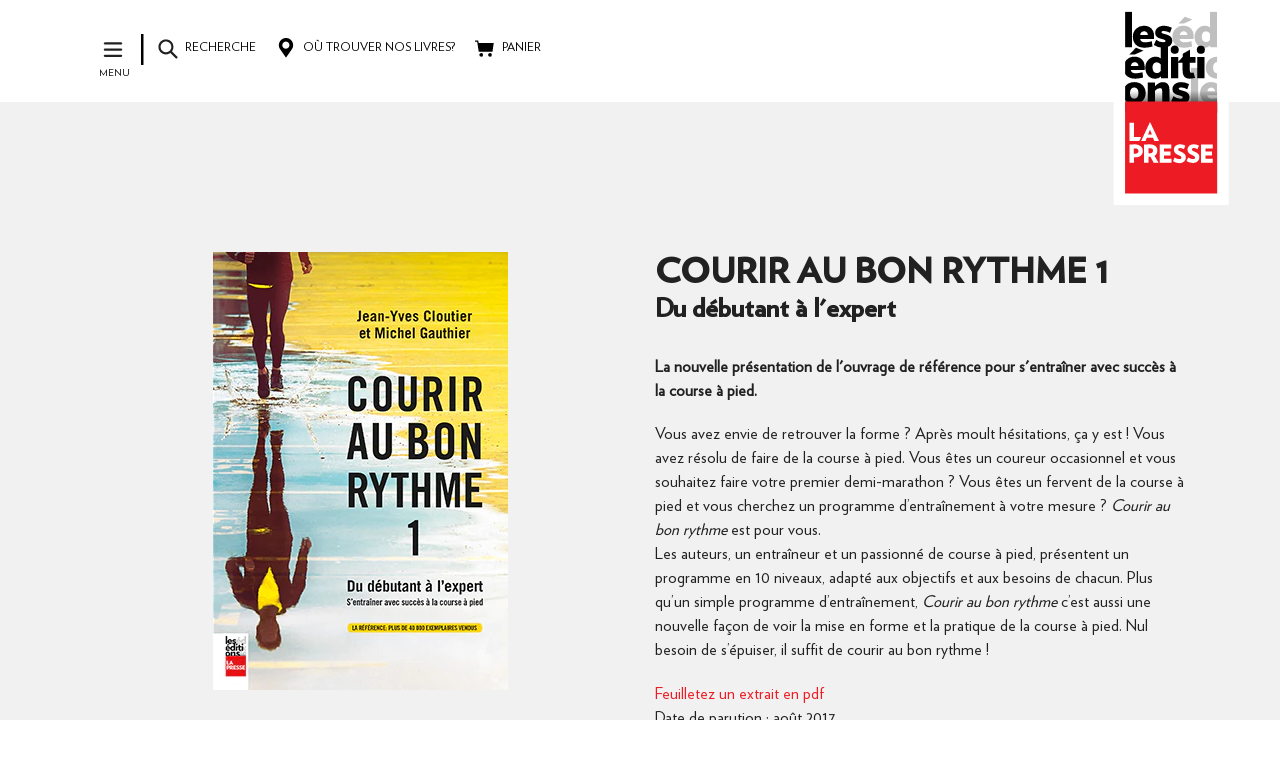

--- FILE ---
content_type: text/html; charset=utf-8
request_url: https://editionslapresse.ca/collections/jean-yves-cloutier/products/courir-au-bon-rythme-1
body_size: 21967
content:
<!doctype html>
<!--[if IE 9]> <html class="ie9 no-js" lang="fr"> <![endif]-->
<!--[if (gt IE 9)|!(IE)]><!--> <html class="no-js" lang="fr"> <!--<![endif]-->
<head>
  <meta charset="utf-8">
  <meta http-equiv="X-UA-Compatible" content="IE=edge,chrome=1">
  <meta name="viewport" content="width=device-width,initial-scale=1">
  <meta name="theme-color" content="#ed1c24">
  <link rel="canonical" href="https://editionslapresse.ca/products/courir-au-bon-rythme-1">

  
    <link rel="shortcut icon" href="//editionslapresse.ca/cdn/shop/files/favicon_d36da132-94c9-4f4c-8ce0-11383d24e738_32x32.jpg?v=1613704861" type="image/png">
  

  
  <title>
    Courir au bon rythme 1
    
    
    
      &ndash; editionslapresse
    
  </title>

  
    <meta name="description" content="La nouvelle présentation de l&#39;ouvrage de référence pour s&#39;entraîner avec succès à la course à pied. Vous avez envie de retrouver la forme ? Après moult hésitations, ça y est ! Vous avez résolu de faire de la course à pied. Vous êtes un coureur occasionnel et vous souhaitez faire votre premier demi-marathon ? Vous êtes ">
  

  <!-- /snippets/social-meta-tags.liquid -->




<meta property="og:site_name" content="editionslapresse">
<meta property="og:url" content="https://editionslapresse.ca/products/courir-au-bon-rythme-1">
<meta property="og:title" content="Courir au bon rythme 1">
<meta property="og:type" content="product">
<meta property="og:description" content="La nouvelle présentation de l&#39;ouvrage de référence pour s&#39;entraîner avec succès à la course à pied. Vous avez envie de retrouver la forme ? Après moult hésitations, ça y est ! Vous avez résolu de faire de la course à pied. Vous êtes un coureur occasionnel et vous souhaitez faire votre premier demi-marathon ? Vous êtes ">

  <meta property="og:price:amount" content="16.99">
  <meta property="og:price:currency" content="CAD">

<meta property="og:image" content="http://editionslapresse.ca/cdn/shop/products/couriraubonrythmet1-reed-siteweb_1200x1200.jpg?v=1519232188">
<meta property="og:image:secure_url" content="https://editionslapresse.ca/cdn/shop/products/couriraubonrythmet1-reed-siteweb_1200x1200.jpg?v=1519232188">


  <meta name="twitter:site" content="@https://bsky.app/profile/editionslapresse.bsky.social">

<meta name="twitter:card" content="summary_large_image">
<meta name="twitter:title" content="Courir au bon rythme 1">
<meta name="twitter:description" content="La nouvelle présentation de l&#39;ouvrage de référence pour s&#39;entraîner avec succès à la course à pied. Vous avez envie de retrouver la forme ? Après moult hésitations, ça y est ! Vous avez résolu de faire de la course à pied. Vous êtes un coureur occasionnel et vous souhaitez faire votre premier demi-marathon ? Vous êtes ">


  <link href="//editionslapresse.ca/cdn/shop/t/5/assets/theme.scss.css?v=33510259520574763751696516691" rel="stylesheet" type="text/css" media="all" />
  

  <link href="//fonts.googleapis.com/css?family=Work+Sans:400,700" rel="stylesheet" type="text/css" media="all" />


  

    <link href="//fonts.googleapis.com/css?family=Work+Sans:600" rel="stylesheet" type="text/css" media="all" />
  



  <script>
    var theme = {
      strings: {
        addToCart: "Ajouter au panier",
        soldOut: "Épuisé",
        unavailable: "Non disponible",
        showMore: "Voir plus",
        showLess: "Afficher moins",
        addressError: "Vous ne trouvez pas cette adresse",
        addressNoResults: "Aucun résultat pour cette adresse",
        addressQueryLimit: "Vous avez dépassé la limite de Google utilisation de l'API. Envisager la mise à niveau à un \u003ca href=\"https:\/\/developers.google.com\/maps\/premium\/usage-limits\"\u003erégime spécial\u003c\/a\u003e.",
        authError: "Il y avait un problème authentifier votre compte Google Maps."
      },
      moneyFormat: "${{amount}}"
    }

    document.documentElement.className = document.documentElement.className.replace('no-js', 'js');
  </script>

  <!--[if (lte IE 9) ]><script src="//editionslapresse.ca/cdn/shop/t/5/assets/match-media.min.js?v=22265819453975888031525118053" type="text/javascript"></script><![endif]-->

  

  <!--[if (gt IE 9)|!(IE)]><!--><script src="//editionslapresse.ca/cdn/shop/t/5/assets/lazysizes.js?v=68441465964607740661525118031" async="async"></script><!--<![endif]-->
  <!--[if lte IE 9]><script src="//editionslapresse.ca/cdn/shop/t/5/assets/lazysizes.min.js?2112"></script><![endif]-->

  <!--[if (gt IE 9)|!(IE)]><!--><script src="//editionslapresse.ca/cdn/shop/t/5/assets/vendor.js?v=136118274122071307521518210630" defer="defer"></script><!--<![endif]-->
  <!--[if lte IE 9]><script src="//editionslapresse.ca/cdn/shop/t/5/assets/vendor.js?v=136118274122071307521518210630"></script><![endif]-->

				

  <!--[if (gt IE 9)|!(IE)]><!--><script src="//editionslapresse.ca/cdn/shop/t/5/assets/theme.js?v=88577380451624388111525380599" defer="defer"></script><!--<![endif]-->
  <!--[if lte IE 9]><script src="//editionslapresse.ca/cdn/shop/t/5/assets/theme.js?v=88577380451624388111525380599"></script><![endif]-->
  

  <script>window.performance && window.performance.mark && window.performance.mark('shopify.content_for_header.start');</script><meta id="shopify-digital-wallet" name="shopify-digital-wallet" content="/26004174/digital_wallets/dialog">
<meta name="shopify-checkout-api-token" content="555ce8cc0e918b4cdb957cdc3d216821">
<link rel="alternate" type="application/json+oembed" href="https://editionslapresse.ca/products/courir-au-bon-rythme-1.oembed">
<script async="async" src="/checkouts/internal/preloads.js?locale=fr-CA"></script>
<link rel="preconnect" href="https://shop.app" crossorigin="anonymous">
<script async="async" src="https://shop.app/checkouts/internal/preloads.js?locale=fr-CA&shop_id=26004174" crossorigin="anonymous"></script>
<script id="apple-pay-shop-capabilities" type="application/json">{"shopId":26004174,"countryCode":"CA","currencyCode":"CAD","merchantCapabilities":["supports3DS"],"merchantId":"gid:\/\/shopify\/Shop\/26004174","merchantName":"editionslapresse","requiredBillingContactFields":["postalAddress","email"],"requiredShippingContactFields":["postalAddress","email"],"shippingType":"shipping","supportedNetworks":["visa","masterCard","amex","discover","interac","jcb"],"total":{"type":"pending","label":"editionslapresse","amount":"1.00"},"shopifyPaymentsEnabled":true,"supportsSubscriptions":true}</script>
<script id="shopify-features" type="application/json">{"accessToken":"555ce8cc0e918b4cdb957cdc3d216821","betas":["rich-media-storefront-analytics"],"domain":"editionslapresse.ca","predictiveSearch":true,"shopId":26004174,"locale":"fr"}</script>
<script>var Shopify = Shopify || {};
Shopify.shop = "editionslapresse.myshopify.com";
Shopify.locale = "fr";
Shopify.currency = {"active":"CAD","rate":"1.0"};
Shopify.country = "CA";
Shopify.theme = {"name":"shop","id":31104368682,"schema_name":"Debut","schema_version":"2.0.0","theme_store_id":null,"role":"main"};
Shopify.theme.handle = "null";
Shopify.theme.style = {"id":null,"handle":null};
Shopify.cdnHost = "editionslapresse.ca/cdn";
Shopify.routes = Shopify.routes || {};
Shopify.routes.root = "/";</script>
<script type="module">!function(o){(o.Shopify=o.Shopify||{}).modules=!0}(window);</script>
<script>!function(o){function n(){var o=[];function n(){o.push(Array.prototype.slice.apply(arguments))}return n.q=o,n}var t=o.Shopify=o.Shopify||{};t.loadFeatures=n(),t.autoloadFeatures=n()}(window);</script>
<script>
  window.ShopifyPay = window.ShopifyPay || {};
  window.ShopifyPay.apiHost = "shop.app\/pay";
  window.ShopifyPay.redirectState = null;
</script>
<script id="shop-js-analytics" type="application/json">{"pageType":"product"}</script>
<script defer="defer" async type="module" src="//editionslapresse.ca/cdn/shopifycloud/shop-js/modules/v2/client.init-shop-cart-sync_D53yOFxz.fr.esm.js"></script>
<script defer="defer" async type="module" src="//editionslapresse.ca/cdn/shopifycloud/shop-js/modules/v2/chunk.common_OlNb1LrD.esm.js"></script>
<script type="module">
  await import("//editionslapresse.ca/cdn/shopifycloud/shop-js/modules/v2/client.init-shop-cart-sync_D53yOFxz.fr.esm.js");
await import("//editionslapresse.ca/cdn/shopifycloud/shop-js/modules/v2/chunk.common_OlNb1LrD.esm.js");

  window.Shopify.SignInWithShop?.initShopCartSync?.({"fedCMEnabled":true,"windoidEnabled":true});

</script>
<script>
  window.Shopify = window.Shopify || {};
  if (!window.Shopify.featureAssets) window.Shopify.featureAssets = {};
  window.Shopify.featureAssets['shop-js'] = {"shop-cart-sync":["modules/v2/client.shop-cart-sync_9s2s4peO.fr.esm.js","modules/v2/chunk.common_OlNb1LrD.esm.js"],"init-fed-cm":["modules/v2/client.init-fed-cm_3aQ5XN-H.fr.esm.js","modules/v2/chunk.common_OlNb1LrD.esm.js"],"shop-button":["modules/v2/client.shop-button_1XNfoHMe.fr.esm.js","modules/v2/chunk.common_OlNb1LrD.esm.js"],"shop-toast-manager":["modules/v2/client.shop-toast-manager_DwFjCuwV.fr.esm.js","modules/v2/chunk.common_OlNb1LrD.esm.js"],"init-windoid":["modules/v2/client.init-windoid_DyanP_bO.fr.esm.js","modules/v2/chunk.common_OlNb1LrD.esm.js"],"init-shop-email-lookup-coordinator":["modules/v2/client.init-shop-email-lookup-coordinator_CkkIe3et.fr.esm.js","modules/v2/chunk.common_OlNb1LrD.esm.js"],"shop-cash-offers":["modules/v2/client.shop-cash-offers_BH02bMhF.fr.esm.js","modules/v2/chunk.common_OlNb1LrD.esm.js","modules/v2/chunk.modal_DWvqRQ7T.esm.js"],"avatar":["modules/v2/client.avatar_BTnouDA3.fr.esm.js"],"init-shop-cart-sync":["modules/v2/client.init-shop-cart-sync_D53yOFxz.fr.esm.js","modules/v2/chunk.common_OlNb1LrD.esm.js"],"init-customer-accounts-sign-up":["modules/v2/client.init-customer-accounts-sign-up_DZhziv5q.fr.esm.js","modules/v2/client.shop-login-button_sKcs-Gni.fr.esm.js","modules/v2/chunk.common_OlNb1LrD.esm.js","modules/v2/chunk.modal_DWvqRQ7T.esm.js"],"pay-button":["modules/v2/client.pay-button_30tlKVQu.fr.esm.js","modules/v2/chunk.common_OlNb1LrD.esm.js"],"init-shop-for-new-customer-accounts":["modules/v2/client.init-shop-for-new-customer-accounts_DprS7ciO.fr.esm.js","modules/v2/client.shop-login-button_sKcs-Gni.fr.esm.js","modules/v2/chunk.common_OlNb1LrD.esm.js","modules/v2/chunk.modal_DWvqRQ7T.esm.js"],"init-customer-accounts":["modules/v2/client.init-customer-accounts_BfaLhlQD.fr.esm.js","modules/v2/client.shop-login-button_sKcs-Gni.fr.esm.js","modules/v2/chunk.common_OlNb1LrD.esm.js","modules/v2/chunk.modal_DWvqRQ7T.esm.js"],"shop-login-button":["modules/v2/client.shop-login-button_sKcs-Gni.fr.esm.js","modules/v2/chunk.common_OlNb1LrD.esm.js","modules/v2/chunk.modal_DWvqRQ7T.esm.js"],"shop-follow-button":["modules/v2/client.shop-follow-button_BbMaedJD.fr.esm.js","modules/v2/chunk.common_OlNb1LrD.esm.js","modules/v2/chunk.modal_DWvqRQ7T.esm.js"],"lead-capture":["modules/v2/client.lead-capture_BPNTM8xO.fr.esm.js","modules/v2/chunk.common_OlNb1LrD.esm.js","modules/v2/chunk.modal_DWvqRQ7T.esm.js"],"checkout-modal":["modules/v2/client.checkout-modal_DP1XxtnB.fr.esm.js","modules/v2/chunk.common_OlNb1LrD.esm.js","modules/v2/chunk.modal_DWvqRQ7T.esm.js"],"shop-login":["modules/v2/client.shop-login_Daq45n3j.fr.esm.js","modules/v2/chunk.common_OlNb1LrD.esm.js","modules/v2/chunk.modal_DWvqRQ7T.esm.js"],"payment-terms":["modules/v2/client.payment-terms_cqKTpc1T.fr.esm.js","modules/v2/chunk.common_OlNb1LrD.esm.js","modules/v2/chunk.modal_DWvqRQ7T.esm.js"]};
</script>
<script id="__st">var __st={"a":26004174,"offset":-18000,"reqid":"3a22c1ca-a159-4358-a016-a744375cb9b7-1762501226","pageurl":"editionslapresse.ca\/collections\/jean-yves-cloutier\/products\/courir-au-bon-rythme-1","u":"1f88f45c00db","p":"product","rtyp":"product","rid":1260475088938};</script>
<script>window.ShopifyPaypalV4VisibilityTracking = true;</script>
<script id="captcha-bootstrap">!function(){'use strict';const t='contact',e='account',n='new_comment',o=[[t,t],['blogs',n],['comments',n],[t,'customer']],c=[[e,'customer_login'],[e,'guest_login'],[e,'recover_customer_password'],[e,'create_customer']],r=t=>t.map((([t,e])=>`form[action*='/${t}']:not([data-nocaptcha='true']) input[name='form_type'][value='${e}']`)).join(','),a=t=>()=>t?[...document.querySelectorAll(t)].map((t=>t.form)):[];function s(){const t=[...o],e=r(t);return a(e)}const i='password',u='form_key',d=['recaptcha-v3-token','g-recaptcha-response','h-captcha-response',i],f=()=>{try{return window.sessionStorage}catch{return}},m='__shopify_v',_=t=>t.elements[u];function p(t,e,n=!1){try{const o=window.sessionStorage,c=JSON.parse(o.getItem(e)),{data:r}=function(t){const{data:e,action:n}=t;return t[m]||n?{data:e,action:n}:{data:t,action:n}}(c);for(const[e,n]of Object.entries(r))t.elements[e]&&(t.elements[e].value=n);n&&o.removeItem(e)}catch(o){console.error('form repopulation failed',{error:o})}}const l='form_type',E='cptcha';function T(t){t.dataset[E]=!0}const w=window,h=w.document,L='Shopify',v='ce_forms',y='captcha';let A=!1;((t,e)=>{const n=(g='f06e6c50-85a8-45c8-87d0-21a2b65856fe',I='https://cdn.shopify.com/shopifycloud/storefront-forms-hcaptcha/ce_storefront_forms_captcha_hcaptcha.v1.5.2.iife.js',D={infoText:'Protégé par hCaptcha',privacyText:'Confidentialité',termsText:'Conditions'},(t,e,n)=>{const o=w[L][v],c=o.bindForm;if(c)return c(t,g,e,D).then(n);var r;o.q.push([[t,g,e,D],n]),r=I,A||(h.body.append(Object.assign(h.createElement('script'),{id:'captcha-provider',async:!0,src:r})),A=!0)});var g,I,D;w[L]=w[L]||{},w[L][v]=w[L][v]||{},w[L][v].q=[],w[L][y]=w[L][y]||{},w[L][y].protect=function(t,e){n(t,void 0,e),T(t)},Object.freeze(w[L][y]),function(t,e,n,w,h,L){const[v,y,A,g]=function(t,e,n){const i=e?o:[],u=t?c:[],d=[...i,...u],f=r(d),m=r(i),_=r(d.filter((([t,e])=>n.includes(e))));return[a(f),a(m),a(_),s()]}(w,h,L),I=t=>{const e=t.target;return e instanceof HTMLFormElement?e:e&&e.form},D=t=>v().includes(t);t.addEventListener('submit',(t=>{const e=I(t);if(!e)return;const n=D(e)&&!e.dataset.hcaptchaBound&&!e.dataset.recaptchaBound,o=_(e),c=g().includes(e)&&(!o||!o.value);(n||c)&&t.preventDefault(),c&&!n&&(function(t){try{if(!f())return;!function(t){const e=f();if(!e)return;const n=_(t);if(!n)return;const o=n.value;o&&e.removeItem(o)}(t);const e=Array.from(Array(32),(()=>Math.random().toString(36)[2])).join('');!function(t,e){_(t)||t.append(Object.assign(document.createElement('input'),{type:'hidden',name:u})),t.elements[u].value=e}(t,e),function(t,e){const n=f();if(!n)return;const o=[...t.querySelectorAll(`input[type='${i}']`)].map((({name:t})=>t)),c=[...d,...o],r={};for(const[a,s]of new FormData(t).entries())c.includes(a)||(r[a]=s);n.setItem(e,JSON.stringify({[m]:1,action:t.action,data:r}))}(t,e)}catch(e){console.error('failed to persist form',e)}}(e),e.submit())}));const S=(t,e)=>{t&&!t.dataset[E]&&(n(t,e.some((e=>e===t))),T(t))};for(const o of['focusin','change'])t.addEventListener(o,(t=>{const e=I(t);D(e)&&S(e,y())}));const B=e.get('form_key'),M=e.get(l),P=B&&M;t.addEventListener('DOMContentLoaded',(()=>{const t=y();if(P)for(const e of t)e.elements[l].value===M&&p(e,B);[...new Set([...A(),...v().filter((t=>'true'===t.dataset.shopifyCaptcha))])].forEach((e=>S(e,t)))}))}(h,new URLSearchParams(w.location.search),n,t,e,['guest_login'])})(!0,!0)}();</script>
<script integrity="sha256-52AcMU7V7pcBOXWImdc/TAGTFKeNjmkeM1Pvks/DTgc=" data-source-attribution="shopify.loadfeatures" defer="defer" src="//editionslapresse.ca/cdn/shopifycloud/storefront/assets/storefront/load_feature-81c60534.js" crossorigin="anonymous"></script>
<script crossorigin="anonymous" defer="defer" src="//editionslapresse.ca/cdn/shopifycloud/storefront/assets/shopify_pay/storefront-65b4c6d7.js?v=20250812"></script>
<script data-source-attribution="shopify.dynamic_checkout.dynamic.init">var Shopify=Shopify||{};Shopify.PaymentButton=Shopify.PaymentButton||{isStorefrontPortableWallets:!0,init:function(){window.Shopify.PaymentButton.init=function(){};var t=document.createElement("script");t.src="https://editionslapresse.ca/cdn/shopifycloud/portable-wallets/latest/portable-wallets.fr.js",t.type="module",document.head.appendChild(t)}};
</script>
<script data-source-attribution="shopify.dynamic_checkout.buyer_consent">
  function portableWalletsHideBuyerConsent(e){var t=document.getElementById("shopify-buyer-consent"),n=document.getElementById("shopify-subscription-policy-button");t&&n&&(t.classList.add("hidden"),t.setAttribute("aria-hidden","true"),n.removeEventListener("click",e))}function portableWalletsShowBuyerConsent(e){var t=document.getElementById("shopify-buyer-consent"),n=document.getElementById("shopify-subscription-policy-button");t&&n&&(t.classList.remove("hidden"),t.removeAttribute("aria-hidden"),n.addEventListener("click",e))}window.Shopify?.PaymentButton&&(window.Shopify.PaymentButton.hideBuyerConsent=portableWalletsHideBuyerConsent,window.Shopify.PaymentButton.showBuyerConsent=portableWalletsShowBuyerConsent);
</script>
<script data-source-attribution="shopify.dynamic_checkout.cart.bootstrap">document.addEventListener("DOMContentLoaded",(function(){function t(){return document.querySelector("shopify-accelerated-checkout-cart, shopify-accelerated-checkout")}if(t())Shopify.PaymentButton.init();else{new MutationObserver((function(e,n){t()&&(Shopify.PaymentButton.init(),n.disconnect())})).observe(document.body,{childList:!0,subtree:!0})}}));
</script>
<link id="shopify-accelerated-checkout-styles" rel="stylesheet" media="screen" href="https://editionslapresse.ca/cdn/shopifycloud/portable-wallets/latest/accelerated-checkout-backwards-compat.css" crossorigin="anonymous">
<style id="shopify-accelerated-checkout-cart">
        #shopify-buyer-consent {
  margin-top: 1em;
  display: inline-block;
  width: 100%;
}

#shopify-buyer-consent.hidden {
  display: none;
}

#shopify-subscription-policy-button {
  background: none;
  border: none;
  padding: 0;
  text-decoration: underline;
  font-size: inherit;
  cursor: pointer;
}

#shopify-subscription-policy-button::before {
  box-shadow: none;
}

      </style>

<script>window.performance && window.performance.mark && window.performance.mark('shopify.content_for_header.end');</script>
<link href="https://monorail-edge.shopifysvc.com" rel="dns-prefetch">
<script>(function(){if ("sendBeacon" in navigator && "performance" in window) {try {var session_token_from_headers = performance.getEntriesByType('navigation')[0].serverTiming.find(x => x.name == '_s').description;} catch {var session_token_from_headers = undefined;}var session_cookie_matches = document.cookie.match(/_shopify_s=([^;]*)/);var session_token_from_cookie = session_cookie_matches && session_cookie_matches.length === 2 ? session_cookie_matches[1] : "";var session_token = session_token_from_headers || session_token_from_cookie || "";function handle_abandonment_event(e) {var entries = performance.getEntries().filter(function(entry) {return /monorail-edge.shopifysvc.com/.test(entry.name);});if (!window.abandonment_tracked && entries.length === 0) {window.abandonment_tracked = true;var currentMs = Date.now();var navigation_start = performance.timing.navigationStart;var payload = {shop_id: 26004174,url: window.location.href,navigation_start,duration: currentMs - navigation_start,session_token,page_type: "product"};window.navigator.sendBeacon("https://monorail-edge.shopifysvc.com/v1/produce", JSON.stringify({schema_id: "online_store_buyer_site_abandonment/1.1",payload: payload,metadata: {event_created_at_ms: currentMs,event_sent_at_ms: currentMs}}));}}window.addEventListener('pagehide', handle_abandonment_event);}}());</script>
<script id="web-pixels-manager-setup">(function e(e,d,r,n,o){if(void 0===o&&(o={}),!Boolean(null===(a=null===(i=window.Shopify)||void 0===i?void 0:i.analytics)||void 0===a?void 0:a.replayQueue)){var i,a;window.Shopify=window.Shopify||{};var t=window.Shopify;t.analytics=t.analytics||{};var s=t.analytics;s.replayQueue=[],s.publish=function(e,d,r){return s.replayQueue.push([e,d,r]),!0};try{self.performance.mark("wpm:start")}catch(e){}var l=function(){var e={modern:/Edge?\/(1{2}[4-9]|1[2-9]\d|[2-9]\d{2}|\d{4,})\.\d+(\.\d+|)|Firefox\/(1{2}[4-9]|1[2-9]\d|[2-9]\d{2}|\d{4,})\.\d+(\.\d+|)|Chrom(ium|e)\/(9{2}|\d{3,})\.\d+(\.\d+|)|(Maci|X1{2}).+ Version\/(15\.\d+|(1[6-9]|[2-9]\d|\d{3,})\.\d+)([,.]\d+|)( \(\w+\)|)( Mobile\/\w+|) Safari\/|Chrome.+OPR\/(9{2}|\d{3,})\.\d+\.\d+|(CPU[ +]OS|iPhone[ +]OS|CPU[ +]iPhone|CPU IPhone OS|CPU iPad OS)[ +]+(15[._]\d+|(1[6-9]|[2-9]\d|\d{3,})[._]\d+)([._]\d+|)|Android:?[ /-](13[3-9]|1[4-9]\d|[2-9]\d{2}|\d{4,})(\.\d+|)(\.\d+|)|Android.+Firefox\/(13[5-9]|1[4-9]\d|[2-9]\d{2}|\d{4,})\.\d+(\.\d+|)|Android.+Chrom(ium|e)\/(13[3-9]|1[4-9]\d|[2-9]\d{2}|\d{4,})\.\d+(\.\d+|)|SamsungBrowser\/([2-9]\d|\d{3,})\.\d+/,legacy:/Edge?\/(1[6-9]|[2-9]\d|\d{3,})\.\d+(\.\d+|)|Firefox\/(5[4-9]|[6-9]\d|\d{3,})\.\d+(\.\d+|)|Chrom(ium|e)\/(5[1-9]|[6-9]\d|\d{3,})\.\d+(\.\d+|)([\d.]+$|.*Safari\/(?![\d.]+ Edge\/[\d.]+$))|(Maci|X1{2}).+ Version\/(10\.\d+|(1[1-9]|[2-9]\d|\d{3,})\.\d+)([,.]\d+|)( \(\w+\)|)( Mobile\/\w+|) Safari\/|Chrome.+OPR\/(3[89]|[4-9]\d|\d{3,})\.\d+\.\d+|(CPU[ +]OS|iPhone[ +]OS|CPU[ +]iPhone|CPU IPhone OS|CPU iPad OS)[ +]+(10[._]\d+|(1[1-9]|[2-9]\d|\d{3,})[._]\d+)([._]\d+|)|Android:?[ /-](13[3-9]|1[4-9]\d|[2-9]\d{2}|\d{4,})(\.\d+|)(\.\d+|)|Mobile Safari.+OPR\/([89]\d|\d{3,})\.\d+\.\d+|Android.+Firefox\/(13[5-9]|1[4-9]\d|[2-9]\d{2}|\d{4,})\.\d+(\.\d+|)|Android.+Chrom(ium|e)\/(13[3-9]|1[4-9]\d|[2-9]\d{2}|\d{4,})\.\d+(\.\d+|)|Android.+(UC? ?Browser|UCWEB|U3)[ /]?(15\.([5-9]|\d{2,})|(1[6-9]|[2-9]\d|\d{3,})\.\d+)\.\d+|SamsungBrowser\/(5\.\d+|([6-9]|\d{2,})\.\d+)|Android.+MQ{2}Browser\/(14(\.(9|\d{2,})|)|(1[5-9]|[2-9]\d|\d{3,})(\.\d+|))(\.\d+|)|K[Aa][Ii]OS\/(3\.\d+|([4-9]|\d{2,})\.\d+)(\.\d+|)/},d=e.modern,r=e.legacy,n=navigator.userAgent;return n.match(d)?"modern":n.match(r)?"legacy":"unknown"}(),u="modern"===l?"modern":"legacy",c=(null!=n?n:{modern:"",legacy:""})[u],f=function(e){return[e.baseUrl,"/wpm","/b",e.hashVersion,"modern"===e.buildTarget?"m":"l",".js"].join("")}({baseUrl:d,hashVersion:r,buildTarget:u}),m=function(e){var d=e.version,r=e.bundleTarget,n=e.surface,o=e.pageUrl,i=e.monorailEndpoint;return{emit:function(e){var a=e.status,t=e.errorMsg,s=(new Date).getTime(),l=JSON.stringify({metadata:{event_sent_at_ms:s},events:[{schema_id:"web_pixels_manager_load/3.1",payload:{version:d,bundle_target:r,page_url:o,status:a,surface:n,error_msg:t},metadata:{event_created_at_ms:s}}]});if(!i)return console&&console.warn&&console.warn("[Web Pixels Manager] No Monorail endpoint provided, skipping logging."),!1;try{return self.navigator.sendBeacon.bind(self.navigator)(i,l)}catch(e){}var u=new XMLHttpRequest;try{return u.open("POST",i,!0),u.setRequestHeader("Content-Type","text/plain"),u.send(l),!0}catch(e){return console&&console.warn&&console.warn("[Web Pixels Manager] Got an unhandled error while logging to Monorail."),!1}}}}({version:r,bundleTarget:l,surface:e.surface,pageUrl:self.location.href,monorailEndpoint:e.monorailEndpoint});try{o.browserTarget=l,function(e){var d=e.src,r=e.async,n=void 0===r||r,o=e.onload,i=e.onerror,a=e.sri,t=e.scriptDataAttributes,s=void 0===t?{}:t,l=document.createElement("script"),u=document.querySelector("head"),c=document.querySelector("body");if(l.async=n,l.src=d,a&&(l.integrity=a,l.crossOrigin="anonymous"),s)for(var f in s)if(Object.prototype.hasOwnProperty.call(s,f))try{l.dataset[f]=s[f]}catch(e){}if(o&&l.addEventListener("load",o),i&&l.addEventListener("error",i),u)u.appendChild(l);else{if(!c)throw new Error("Did not find a head or body element to append the script");c.appendChild(l)}}({src:f,async:!0,onload:function(){if(!function(){var e,d;return Boolean(null===(d=null===(e=window.Shopify)||void 0===e?void 0:e.analytics)||void 0===d?void 0:d.initialized)}()){var d=window.webPixelsManager.init(e)||void 0;if(d){var r=window.Shopify.analytics;r.replayQueue.forEach((function(e){var r=e[0],n=e[1],o=e[2];d.publishCustomEvent(r,n,o)})),r.replayQueue=[],r.publish=d.publishCustomEvent,r.visitor=d.visitor,r.initialized=!0}}},onerror:function(){return m.emit({status:"failed",errorMsg:"".concat(f," has failed to load")})},sri:function(e){var d=/^sha384-[A-Za-z0-9+/=]+$/;return"string"==typeof e&&d.test(e)}(c)?c:"",scriptDataAttributes:o}),m.emit({status:"loading"})}catch(e){m.emit({status:"failed",errorMsg:(null==e?void 0:e.message)||"Unknown error"})}}})({shopId: 26004174,storefrontBaseUrl: "https://editionslapresse.ca",extensionsBaseUrl: "https://extensions.shopifycdn.com/cdn/shopifycloud/web-pixels-manager",monorailEndpoint: "https://monorail-edge.shopifysvc.com/unstable/produce_batch",surface: "storefront-renderer",enabledBetaFlags: ["2dca8a86"],webPixelsConfigList: [{"id":"shopify-app-pixel","configuration":"{}","eventPayloadVersion":"v1","runtimeContext":"STRICT","scriptVersion":"0450","apiClientId":"shopify-pixel","type":"APP","privacyPurposes":["ANALYTICS","MARKETING"]},{"id":"shopify-custom-pixel","eventPayloadVersion":"v1","runtimeContext":"LAX","scriptVersion":"0450","apiClientId":"shopify-pixel","type":"CUSTOM","privacyPurposes":["ANALYTICS","MARKETING"]}],isMerchantRequest: false,initData: {"shop":{"name":"editionslapresse","paymentSettings":{"currencyCode":"CAD"},"myshopifyDomain":"editionslapresse.myshopify.com","countryCode":"CA","storefrontUrl":"https:\/\/editionslapresse.ca"},"customer":null,"cart":null,"checkout":null,"productVariants":[{"price":{"amount":22.95,"currencyCode":"CAD"},"product":{"title":"Courir au bon rythme 1","vendor":"Guides pratiques","id":"1260475088938","untranslatedTitle":"Courir au bon rythme 1","url":"\/products\/courir-au-bon-rythme-1","type":"Du débutant à l'expert"},"id":"11861314601002","image":{"src":"\/\/editionslapresse.ca\/cdn\/shop\/products\/couriraubonrythmet1-reed-siteweb.jpg?v=1519232188"},"sku":"978-2-89705-655-1","title":"Papier \/ PasDeDetaillant \/ PasDeLien","untranslatedTitle":"Papier \/ PasDeDetaillant \/ PasDeLien"},{"price":{"amount":16.99,"currencyCode":"CAD"},"product":{"title":"Courir au bon rythme 1","vendor":"Guides pratiques","id":"1260475088938","untranslatedTitle":"Courir au bon rythme 1","url":"\/products\/courir-au-bon-rythme-1","type":"Du débutant à l'expert"},"id":"11861314797610","image":{"src":"\/\/editionslapresse.ca\/cdn\/shop\/products\/couriraubonrythmet1-reed-siteweb.jpg?v=1519232188"},"sku":"1275078239","title":"Numérique \/ Apple \/ https:\/\/itunes.apple.com\/ca\/book\/id1275078239","untranslatedTitle":"Numérique \/ Apple \/ https:\/\/itunes.apple.com\/ca\/book\/id1275078239"},{"price":{"amount":16.99,"currencyCode":"CAD"},"product":{"title":"Courir au bon rythme 1","vendor":"Guides pratiques","id":"1260475088938","untranslatedTitle":"Courir au bon rythme 1","url":"\/products\/courir-au-bon-rythme-1","type":"Du débutant à l'expert"},"id":"11861314764842","image":{"src":"\/\/editionslapresse.ca\/cdn\/shop\/products\/couriraubonrythmet1-reed-siteweb.jpg?v=1519232188"},"sku":"978-2-89705-657-5","title":"Numérique \/ Renaud-Bray \/ http:\/\/www.renaud-bray.com\/page-livre.aspx?isbn=9782897056575","untranslatedTitle":"Numérique \/ Renaud-Bray \/ http:\/\/www.renaud-bray.com\/page-livre.aspx?isbn=9782897056575"},{"price":{"amount":16.99,"currencyCode":"CAD"},"product":{"title":"Courir au bon rythme 1","vendor":"Guides pratiques","id":"1260475088938","untranslatedTitle":"Courir au bon rythme 1","url":"\/products\/courir-au-bon-rythme-1","type":"Du débutant à l'expert"},"id":"12831094997034","image":{"src":"\/\/editionslapresse.ca\/cdn\/shop\/products\/couriraubonrythmet1-reed-siteweb.jpg?v=1519232188"},"sku":"978-2-89705-657-5","title":"Numérique \/ Les Libraires \/ https:\/\/www.leslibraires.ca\/livres\/courir-au-bon-rythme-t-1-jean-yves-cloutier-9782897056551.html","untranslatedTitle":"Numérique \/ Les Libraires \/ https:\/\/www.leslibraires.ca\/livres\/courir-au-bon-rythme-t-1-jean-yves-cloutier-9782897056551.html"},{"price":{"amount":16.99,"currencyCode":"CAD"},"product":{"title":"Courir au bon rythme 1","vendor":"Guides pratiques","id":"1260475088938","untranslatedTitle":"Courir au bon rythme 1","url":"\/products\/courir-au-bon-rythme-1","type":"Du débutant à l'expert"},"id":"11861314633770","image":{"src":"\/\/editionslapresse.ca\/cdn\/shop\/products\/couriraubonrythmet1-reed-siteweb.jpg?v=1519232188"},"sku":"978-2-89705-657-5","title":"Numérique \/ Kobo \/ https:\/\/www.kobo.com\/ca\/fr\/ebook\/courir-au-bon-rythme-1-nouvelle-edition","untranslatedTitle":"Numérique \/ Kobo \/ https:\/\/www.kobo.com\/ca\/fr\/ebook\/courir-au-bon-rythme-1-nouvelle-edition"},{"price":{"amount":16.99,"currencyCode":"CAD"},"product":{"title":"Courir au bon rythme 1","vendor":"Guides pratiques","id":"1260475088938","untranslatedTitle":"Courir au bon rythme 1","url":"\/products\/courir-au-bon-rythme-1","type":"Du débutant à l'expert"},"id":"11861314666538","image":{"src":"\/\/editionslapresse.ca\/cdn\/shop\/products\/couriraubonrythmet1-reed-siteweb.jpg?v=1519232188"},"sku":"978-2-89705-657-5","title":"Numérique \/ Librairie Gallimard \/ http:\/\/www.gallimardmontreal.com\/catalogue\/livre\/9782897056575","untranslatedTitle":"Numérique \/ Librairie Gallimard \/ http:\/\/www.gallimardmontreal.com\/catalogue\/livre\/9782897056575"},{"price":{"amount":16.99,"currencyCode":"CAD"},"product":{"title":"Courir au bon rythme 1","vendor":"Guides pratiques","id":"1260475088938","untranslatedTitle":"Courir au bon rythme 1","url":"\/products\/courir-au-bon-rythme-1","type":"Du débutant à l'expert"},"id":"11861314830378","image":{"src":"\/\/editionslapresse.ca\/cdn\/shop\/products\/couriraubonrythmet1-reed-siteweb.jpg?v=1519232188"},"sku":"978-2-89705-657-5","title":"Numérique \/ Coop UQAM \/ https:\/\/www.coopuqam.com\/548639-Livres--produit.html","untranslatedTitle":"Numérique \/ Coop UQAM \/ https:\/\/www.coopuqam.com\/548639-Livres--produit.html"},{"price":{"amount":16.99,"currencyCode":"CAD"},"product":{"title":"Courir au bon rythme 1","vendor":"Guides pratiques","id":"1260475088938","untranslatedTitle":"Courir au bon rythme 1","url":"\/products\/courir-au-bon-rythme-1","type":"Du débutant à l'expert"},"id":"11861314863146","image":{"src":"\/\/editionslapresse.ca\/cdn\/shop\/products\/couriraubonrythmet1-reed-siteweb.jpg?v=1519232188"},"sku":"978-2-89705-657-5","title":"Numérique \/ Zone coopérative de l'Université Laval \/ https:\/\/www.zone.coop\/librairie\/livres-numeriques\/5277945-num-courir-au-bon-rythme-1-nouvelle-edition.html","untranslatedTitle":"Numérique \/ Zone coopérative de l'Université Laval \/ https:\/\/www.zone.coop\/librairie\/livres-numeriques\/5277945-num-courir-au-bon-rythme-1-nouvelle-edition.html"},{"price":{"amount":16.99,"currencyCode":"CAD"},"product":{"title":"Courir au bon rythme 1","vendor":"Guides pratiques","id":"1260475088938","untranslatedTitle":"Courir au bon rythme 1","url":"\/products\/courir-au-bon-rythme-1","type":"Du débutant à l'expert"},"id":"11861314732074","image":{"src":"\/\/editionslapresse.ca\/cdn\/shop\/products\/couriraubonrythmet1-reed-siteweb.jpg?v=1519232188"},"sku":"978-2-89705-657-5","title":"Numérique \/ Amazon \/ https:\/\/www.amazon.ca\/Courir-bon-rythme-nouvelle-%C3%A9dition-ebook\/dp\/B07522J7XG\/ref=sr_1_5?s=books-en-francais\u0026ie=UTF8\u0026qid=1527880540\u0026sr=1-5\u0026keywords=courir+au+bon+rythme","untranslatedTitle":"Numérique \/ Amazon \/ https:\/\/www.amazon.ca\/Courir-bon-rythme-nouvelle-%C3%A9dition-ebook\/dp\/B07522J7XG\/ref=sr_1_5?s=books-en-francais\u0026ie=UTF8\u0026qid=1527880540\u0026sr=1-5\u0026keywords=courir+au+bon+rythme"},{"price":{"amount":16.99,"currencyCode":"CAD"},"product":{"title":"Courir au bon rythme 1","vendor":"Guides pratiques","id":"1260475088938","untranslatedTitle":"Courir au bon rythme 1","url":"\/products\/courir-au-bon-rythme-1","type":"Du débutant à l'expert"},"id":"13005042614314","image":{"src":"\/\/editionslapresse.ca\/cdn\/shop\/products\/couriraubonrythmet1-reed-siteweb.jpg?v=1519232188"},"sku":"978-2-89705-657-5","title":"Numérique \/ Numico \/ http:\/\/www.numico.ca\/fr\/product\/courir-au-bon-rythme-1-nouvelle-edition_389219.aspx?unite=001","untranslatedTitle":"Numérique \/ Numico \/ http:\/\/www.numico.ca\/fr\/product\/courir-au-bon-rythme-1-nouvelle-edition_389219.aspx?unite=001"}],"purchasingCompany":null},},"https://editionslapresse.ca/cdn","ae1676cfwd2530674p4253c800m34e853cb",{"modern":"","legacy":""},{"shopId":"26004174","storefrontBaseUrl":"https:\/\/editionslapresse.ca","extensionBaseUrl":"https:\/\/extensions.shopifycdn.com\/cdn\/shopifycloud\/web-pixels-manager","surface":"storefront-renderer","enabledBetaFlags":"[\"2dca8a86\"]","isMerchantRequest":"false","hashVersion":"ae1676cfwd2530674p4253c800m34e853cb","publish":"custom","events":"[[\"page_viewed\",{}],[\"product_viewed\",{\"productVariant\":{\"price\":{\"amount\":22.95,\"currencyCode\":\"CAD\"},\"product\":{\"title\":\"Courir au bon rythme 1\",\"vendor\":\"Guides pratiques\",\"id\":\"1260475088938\",\"untranslatedTitle\":\"Courir au bon rythme 1\",\"url\":\"\/products\/courir-au-bon-rythme-1\",\"type\":\"Du débutant à l'expert\"},\"id\":\"11861314601002\",\"image\":{\"src\":\"\/\/editionslapresse.ca\/cdn\/shop\/products\/couriraubonrythmet1-reed-siteweb.jpg?v=1519232188\"},\"sku\":\"978-2-89705-655-1\",\"title\":\"Papier \/ PasDeDetaillant \/ PasDeLien\",\"untranslatedTitle\":\"Papier \/ PasDeDetaillant \/ PasDeLien\"}}]]"});</script><script>
  window.ShopifyAnalytics = window.ShopifyAnalytics || {};
  window.ShopifyAnalytics.meta = window.ShopifyAnalytics.meta || {};
  window.ShopifyAnalytics.meta.currency = 'CAD';
  var meta = {"product":{"id":1260475088938,"gid":"gid:\/\/shopify\/Product\/1260475088938","vendor":"Guides pratiques","type":"Du débutant à l'expert","variants":[{"id":11861314601002,"price":2295,"name":"Courir au bon rythme 1 - Papier \/ PasDeDetaillant \/ PasDeLien","public_title":"Papier \/ PasDeDetaillant \/ PasDeLien","sku":"978-2-89705-655-1"},{"id":11861314797610,"price":1699,"name":"Courir au bon rythme 1 - Numérique \/ Apple \/ https:\/\/itunes.apple.com\/ca\/book\/id1275078239","public_title":"Numérique \/ Apple \/ https:\/\/itunes.apple.com\/ca\/book\/id1275078239","sku":"1275078239"},{"id":11861314764842,"price":1699,"name":"Courir au bon rythme 1 - Numérique \/ Renaud-Bray \/ http:\/\/www.renaud-bray.com\/page-livre.aspx?isbn=9782897056575","public_title":"Numérique \/ Renaud-Bray \/ http:\/\/www.renaud-bray.com\/page-livre.aspx?isbn=9782897056575","sku":"978-2-89705-657-5"},{"id":12831094997034,"price":1699,"name":"Courir au bon rythme 1 - Numérique \/ Les Libraires \/ https:\/\/www.leslibraires.ca\/livres\/courir-au-bon-rythme-t-1-jean-yves-cloutier-9782897056551.html","public_title":"Numérique \/ Les Libraires \/ https:\/\/www.leslibraires.ca\/livres\/courir-au-bon-rythme-t-1-jean-yves-cloutier-9782897056551.html","sku":"978-2-89705-657-5"},{"id":11861314633770,"price":1699,"name":"Courir au bon rythme 1 - Numérique \/ Kobo \/ https:\/\/www.kobo.com\/ca\/fr\/ebook\/courir-au-bon-rythme-1-nouvelle-edition","public_title":"Numérique \/ Kobo \/ https:\/\/www.kobo.com\/ca\/fr\/ebook\/courir-au-bon-rythme-1-nouvelle-edition","sku":"978-2-89705-657-5"},{"id":11861314666538,"price":1699,"name":"Courir au bon rythme 1 - Numérique \/ Librairie Gallimard \/ http:\/\/www.gallimardmontreal.com\/catalogue\/livre\/9782897056575","public_title":"Numérique \/ Librairie Gallimard \/ http:\/\/www.gallimardmontreal.com\/catalogue\/livre\/9782897056575","sku":"978-2-89705-657-5"},{"id":11861314830378,"price":1699,"name":"Courir au bon rythme 1 - Numérique \/ Coop UQAM \/ https:\/\/www.coopuqam.com\/548639-Livres--produit.html","public_title":"Numérique \/ Coop UQAM \/ https:\/\/www.coopuqam.com\/548639-Livres--produit.html","sku":"978-2-89705-657-5"},{"id":11861314863146,"price":1699,"name":"Courir au bon rythme 1 - Numérique \/ Zone coopérative de l'Université Laval \/ https:\/\/www.zone.coop\/librairie\/livres-numeriques\/5277945-num-courir-au-bon-rythme-1-nouvelle-edition.html","public_title":"Numérique \/ Zone coopérative de l'Université Laval \/ https:\/\/www.zone.coop\/librairie\/livres-numeriques\/5277945-num-courir-au-bon-rythme-1-nouvelle-edition.html","sku":"978-2-89705-657-5"},{"id":11861314732074,"price":1699,"name":"Courir au bon rythme 1 - Numérique \/ Amazon \/ https:\/\/www.amazon.ca\/Courir-bon-rythme-nouvelle-%C3%A9dition-ebook\/dp\/B07522J7XG\/ref=sr_1_5?s=books-en-francais\u0026ie=UTF8\u0026qid=1527880540\u0026sr=1-5\u0026keywords=courir+au+bon+rythme","public_title":"Numérique \/ Amazon \/ https:\/\/www.amazon.ca\/Courir-bon-rythme-nouvelle-%C3%A9dition-ebook\/dp\/B07522J7XG\/ref=sr_1_5?s=books-en-francais\u0026ie=UTF8\u0026qid=1527880540\u0026sr=1-5\u0026keywords=courir+au+bon+rythme","sku":"978-2-89705-657-5"},{"id":13005042614314,"price":1699,"name":"Courir au bon rythme 1 - Numérique \/ Numico \/ http:\/\/www.numico.ca\/fr\/product\/courir-au-bon-rythme-1-nouvelle-edition_389219.aspx?unite=001","public_title":"Numérique \/ Numico \/ http:\/\/www.numico.ca\/fr\/product\/courir-au-bon-rythme-1-nouvelle-edition_389219.aspx?unite=001","sku":"978-2-89705-657-5"}],"remote":false},"page":{"pageType":"product","resourceType":"product","resourceId":1260475088938}};
  for (var attr in meta) {
    window.ShopifyAnalytics.meta[attr] = meta[attr];
  }
</script>
<script class="analytics">
  (function () {
    var customDocumentWrite = function(content) {
      var jquery = null;

      if (window.jQuery) {
        jquery = window.jQuery;
      } else if (window.Checkout && window.Checkout.$) {
        jquery = window.Checkout.$;
      }

      if (jquery) {
        jquery('body').append(content);
      }
    };

    var hasLoggedConversion = function(token) {
      if (token) {
        return document.cookie.indexOf('loggedConversion=' + token) !== -1;
      }
      return false;
    }

    var setCookieIfConversion = function(token) {
      if (token) {
        var twoMonthsFromNow = new Date(Date.now());
        twoMonthsFromNow.setMonth(twoMonthsFromNow.getMonth() + 2);

        document.cookie = 'loggedConversion=' + token + '; expires=' + twoMonthsFromNow;
      }
    }

    var trekkie = window.ShopifyAnalytics.lib = window.trekkie = window.trekkie || [];
    if (trekkie.integrations) {
      return;
    }
    trekkie.methods = [
      'identify',
      'page',
      'ready',
      'track',
      'trackForm',
      'trackLink'
    ];
    trekkie.factory = function(method) {
      return function() {
        var args = Array.prototype.slice.call(arguments);
        args.unshift(method);
        trekkie.push(args);
        return trekkie;
      };
    };
    for (var i = 0; i < trekkie.methods.length; i++) {
      var key = trekkie.methods[i];
      trekkie[key] = trekkie.factory(key);
    }
    trekkie.load = function(config) {
      trekkie.config = config || {};
      trekkie.config.initialDocumentCookie = document.cookie;
      var first = document.getElementsByTagName('script')[0];
      var script = document.createElement('script');
      script.type = 'text/javascript';
      script.onerror = function(e) {
        var scriptFallback = document.createElement('script');
        scriptFallback.type = 'text/javascript';
        scriptFallback.onerror = function(error) {
                var Monorail = {
      produce: function produce(monorailDomain, schemaId, payload) {
        var currentMs = new Date().getTime();
        var event = {
          schema_id: schemaId,
          payload: payload,
          metadata: {
            event_created_at_ms: currentMs,
            event_sent_at_ms: currentMs
          }
        };
        return Monorail.sendRequest("https://" + monorailDomain + "/v1/produce", JSON.stringify(event));
      },
      sendRequest: function sendRequest(endpointUrl, payload) {
        // Try the sendBeacon API
        if (window && window.navigator && typeof window.navigator.sendBeacon === 'function' && typeof window.Blob === 'function' && !Monorail.isIos12()) {
          var blobData = new window.Blob([payload], {
            type: 'text/plain'
          });

          if (window.navigator.sendBeacon(endpointUrl, blobData)) {
            return true;
          } // sendBeacon was not successful

        } // XHR beacon

        var xhr = new XMLHttpRequest();

        try {
          xhr.open('POST', endpointUrl);
          xhr.setRequestHeader('Content-Type', 'text/plain');
          xhr.send(payload);
        } catch (e) {
          console.log(e);
        }

        return false;
      },
      isIos12: function isIos12() {
        return window.navigator.userAgent.lastIndexOf('iPhone; CPU iPhone OS 12_') !== -1 || window.navigator.userAgent.lastIndexOf('iPad; CPU OS 12_') !== -1;
      }
    };
    Monorail.produce('monorail-edge.shopifysvc.com',
      'trekkie_storefront_load_errors/1.1',
      {shop_id: 26004174,
      theme_id: 31104368682,
      app_name: "storefront",
      context_url: window.location.href,
      source_url: "//editionslapresse.ca/cdn/s/trekkie.storefront.5ad93876886aa0a32f5bade9f25632a26c6f183a.min.js"});

        };
        scriptFallback.async = true;
        scriptFallback.src = '//editionslapresse.ca/cdn/s/trekkie.storefront.5ad93876886aa0a32f5bade9f25632a26c6f183a.min.js';
        first.parentNode.insertBefore(scriptFallback, first);
      };
      script.async = true;
      script.src = '//editionslapresse.ca/cdn/s/trekkie.storefront.5ad93876886aa0a32f5bade9f25632a26c6f183a.min.js';
      first.parentNode.insertBefore(script, first);
    };
    trekkie.load(
      {"Trekkie":{"appName":"storefront","development":false,"defaultAttributes":{"shopId":26004174,"isMerchantRequest":null,"themeId":31104368682,"themeCityHash":"644424971031040054","contentLanguage":"fr","currency":"CAD","eventMetadataId":"c18c06c6-aec3-4d70-a72a-2a3382388c14"},"isServerSideCookieWritingEnabled":true,"monorailRegion":"shop_domain","enabledBetaFlags":["f0df213a"]},"Session Attribution":{},"S2S":{"facebookCapiEnabled":false,"source":"trekkie-storefront-renderer","apiClientId":580111}}
    );

    var loaded = false;
    trekkie.ready(function() {
      if (loaded) return;
      loaded = true;

      window.ShopifyAnalytics.lib = window.trekkie;

      var originalDocumentWrite = document.write;
      document.write = customDocumentWrite;
      try { window.ShopifyAnalytics.merchantGoogleAnalytics.call(this); } catch(error) {};
      document.write = originalDocumentWrite;

      window.ShopifyAnalytics.lib.page(null,{"pageType":"product","resourceType":"product","resourceId":1260475088938,"shopifyEmitted":true});

      var match = window.location.pathname.match(/checkouts\/(.+)\/(thank_you|post_purchase)/)
      var token = match? match[1]: undefined;
      if (!hasLoggedConversion(token)) {
        setCookieIfConversion(token);
        window.ShopifyAnalytics.lib.track("Viewed Product",{"currency":"CAD","variantId":11861314601002,"productId":1260475088938,"productGid":"gid:\/\/shopify\/Product\/1260475088938","name":"Courir au bon rythme 1 - Papier \/ PasDeDetaillant \/ PasDeLien","price":"22.95","sku":"978-2-89705-655-1","brand":"Guides pratiques","variant":"Papier \/ PasDeDetaillant \/ PasDeLien","category":"Du débutant à l'expert","nonInteraction":true,"remote":false},undefined,undefined,{"shopifyEmitted":true});
      window.ShopifyAnalytics.lib.track("monorail:\/\/trekkie_storefront_viewed_product\/1.1",{"currency":"CAD","variantId":11861314601002,"productId":1260475088938,"productGid":"gid:\/\/shopify\/Product\/1260475088938","name":"Courir au bon rythme 1 - Papier \/ PasDeDetaillant \/ PasDeLien","price":"22.95","sku":"978-2-89705-655-1","brand":"Guides pratiques","variant":"Papier \/ PasDeDetaillant \/ PasDeLien","category":"Du débutant à l'expert","nonInteraction":true,"remote":false,"referer":"https:\/\/editionslapresse.ca\/collections\/jean-yves-cloutier\/products\/courir-au-bon-rythme-1"});
      }
    });


        var eventsListenerScript = document.createElement('script');
        eventsListenerScript.async = true;
        eventsListenerScript.src = "//editionslapresse.ca/cdn/shopifycloud/storefront/assets/shop_events_listener-3da45d37.js";
        document.getElementsByTagName('head')[0].appendChild(eventsListenerScript);

})();</script>
<script
  defer
  src="https://editionslapresse.ca/cdn/shopifycloud/perf-kit/shopify-perf-kit-2.1.2.min.js"
  data-application="storefront-renderer"
  data-shop-id="26004174"
  data-render-region="gcp-us-central1"
  data-page-type="product"
  data-theme-instance-id="31104368682"
  data-theme-name="Debut"
  data-theme-version="2.0.0"
  data-monorail-region="shop_domain"
  data-resource-timing-sampling-rate="10"
  data-shs="true"
  data-shs-beacon="true"
  data-shs-export-with-fetch="true"
  data-shs-logs-sample-rate="1"
></script>
</head>

<body class="template-product">
  <script>
    window.fbAsyncInit = function() {
      FB.init({
        appId      : '207839316623798',
        xfbml      : true,
        version    : 'v2.12'
      });
      FB.AppEvents.logPageView();
    };

    (function(d, s, id){
      var js, fjs = d.getElementsByTagName(s)[0];
      if (d.getElementById(id)) {return;}
      js = d.createElement(s); js.id = id;
      js.src = "https://connect.facebook.net/fr_CA/sdk.js";
      fjs.parentNode.insertBefore(js, fjs);
    }(document, 'script', 'facebook-jssdk'));
  </script>


  <a class="in-page-link visually-hidden skip-link" href="#MainContent">Passer au contenu</a>

  <div id="SearchDrawer" class="search-bar drawer drawer--top">
    <div class="search-bar__table page-width">
      <div class="search-bar__table-cell  search-bar__form-wrapper">
        <form class="search search-bar__form" action="/search" method="get" role="search" onsubmit="addAsteriskHeader();">
          <button class="search-bar__submit search__submit btn--link" type="submit">
            <svg aria-hidden="true" focusable="false" role="presentation" class="icon icon-search" viewBox="0 0 37 40"><path d="M35.6 36l-9.8-9.8c4.1-5.4 3.6-13.2-1.3-18.1-5.4-5.4-14.2-5.4-19.7 0-5.4 5.4-5.4 14.2 0 19.7 2.6 2.6 6.1 4.1 9.8 4.1 3 0 5.9-1 8.3-2.8l9.8 9.8c.4.4.9.6 1.4.6s1-.2 1.4-.6c.9-.9.9-2.1.1-2.9zm-20.9-8.2c-2.6 0-5.1-1-7-2.9-3.9-3.9-3.9-10.1 0-14C9.6 9 12.2 8 14.7 8s5.1 1 7 2.9c3.9 3.9 3.9 10.1 0 14-1.9 1.9-4.4 2.9-7 2.9z"/></svg>
            <span class="icon__fallback-text">Recherche</span>
          </button>
          
          <input id="SearchInputHeader" class="search__input search-bar__input" type="search" name="q" value="" placeholder="Recherche" aria-label="Recherche">

        </form>
      </div>
      <div class="search-bar__table-cell text-right">
        <button type="button" class="btn--link search-bar__close js-drawer-close">
          <svg aria-hidden="true" focusable="false" role="presentation" class="icon icon-close" viewBox="0 0 37 40"><path d="M21.3 23l11-11c.8-.8.8-2 0-2.8-.8-.8-2-.8-2.8 0l-11 11-11-11c-.8-.8-2-.8-2.8 0-.8.8-.8 2 0 2.8l11 11-11 11c-.8.8-.8 2 0 2.8.4.4.9.6 1.4.6s1-.2 1.4-.6l11-11 11 11c.4.4.9.6 1.4.6s1-.2 1.4-.6c.8-.8.8-2 0-2.8l-11-11z"/></svg>
          <span class="icon__fallback-text">Fermer (esc)</span>
        </button>
      </div>
    </div>
  </div>

  <div id="shopify-section-header" class="shopify-section">

<div data-section-id="header" class="main-header " data-section-type="header-section">
  <nav class="mobile-nav-wrapper" role="navigation">
  <ul id="MobileNav" class="mobile-nav page-width">
    
<li class="mobile-nav__item">
        
          <a href="/collections/nos-livres" class="mobile-nav__link">
            Nos livres
          </a>
        
      </li>
    
<li class="mobile-nav__item">
        
          <a href="https://editionslapresse.ca/collections/livres-audio-1" class="mobile-nav__link">
            Nos livres audio
          </a>
        
      </li>
    
<li class="mobile-nav__item">
        
          <a href="/collections" class="mobile-nav__link">
            Nos auteurs
          </a>
        
      </li>
    
<li class="mobile-nav__item">
        
          <a href="/pages/partenaires" class="mobile-nav__link">
            Nos partenaires
          </a>
        
      </li>
    
<li class="mobile-nav__item">
        
          <a href="/pages/medias" class="mobile-nav__link">
            Médias
          </a>
        
      </li>
    
<li class="mobile-nav__item">
        
          <a href="/pages/a-propos" class="mobile-nav__link">
            À propos
          </a>
        
      </li>
    
<li class="mobile-nav__item">
        
          <a href="/pages/soumettre-un-manuscrit" class="mobile-nav__link">
            Soumettre un manuscrit
          </a>
        
      </li>
    
<li class="mobile-nav__item">
        
          <a href="https://fideseducation.ca/" class="mobile-nav__link">
            Fides Éducation
          </a>
        
      </li>
    
<li class="mobile-nav__item">
        
          <a href="https://editionsfides.com" class="mobile-nav__link">
            Fides
          </a>
        
      </li>
    
    
      
        <li class="mobile-nav__item border-top">
          <a href="/account/login" class="mobile-nav__link">Se connecter</a>
        </li>
      
    
  </ul>
</nav>

  

  <header class="site-header page-width" role="banner">
    
      <button type="button" class="btn--link site-header__menu js-mobile-nav-toggle mobile-nav--open">
        <svg aria-hidden="true" focusable="false" role="presentation" class="icon icon-hamburger" viewBox="0 0 37 40"><path d="M33.5 25h-30c-1.1 0-2-.9-2-2s.9-2 2-2h30c1.1 0 2 .9 2 2s-.9 2-2 2zm0-11.5h-30c-1.1 0-2-.9-2-2s.9-2 2-2h30c1.1 0 2 .9 2 2s-.9 2-2 2zm0 23h-30c-1.1 0-2-.9-2-2s.9-2 2-2h30c1.1 0 2 .9 2 2s-.9 2-2 2z"/></svg>
        <svg aria-hidden="true" focusable="false" role="presentation" class="icon icon-close" viewBox="0 0 37 40"><path d="M21.3 23l11-11c.8-.8.8-2 0-2.8-.8-.8-2-.8-2.8 0l-11 11-11-11c-.8-.8-2-.8-2.8 0-.8.8-.8 2 0 2.8l11 11-11 11c-.8.8-.8 2 0 2.8.4.4.9.6 1.4.6s1-.2 1.4-.6l11-11 11 11c.4.4.9.6 1.4.6s1-.2 1.4-.6c.8-.8.8-2 0-2.8l-11-11z"/></svg>
        <span class="">MENU</span>
      </button>
    

    <span class="separator">|</span>


    <div class="site-header__icons-wrapper">
      <button type="button" class="btn--link site-header__search-toggle js-drawer-open-top">
        <svg aria-hidden="true" focusable="false" role="presentation" class="icon icon-search" viewBox="0 0 37 40"><path d="M35.6 36l-9.8-9.8c4.1-5.4 3.6-13.2-1.3-18.1-5.4-5.4-14.2-5.4-19.7 0-5.4 5.4-5.4 14.2 0 19.7 2.6 2.6 6.1 4.1 9.8 4.1 3 0 5.9-1 8.3-2.8l9.8 9.8c.4.4.9.6 1.4.6s1-.2 1.4-.6c.9-.9.9-2.1.1-2.9zm-20.9-8.2c-2.6 0-5.1-1-7-2.9-3.9-3.9-3.9-10.1 0-14C9.6 9 12.2 8 14.7 8s5.1 1 7 2.9c3.9 3.9 3.9 10.1 0 14-1.9 1.9-4.4 2.9-7 2.9z"/></svg>
        <span class="icon-text small--hide">Recherche</span>
      </button>

      <a href="https://editionslapresse.myshopify.com/pages/ou-trouver-nos-livres" class="btn--link site-header__location-link">
        <?xml version="1.0" ?><!DOCTYPE svg  PUBLIC '-//W3C//DTD SVG 1.1//EN'  'http://www.w3.org/Graphics/SVG/1.1/DTD/svg11.dtd'><svg class="icon icon-location" enable-background="new 0 0 141.732 141.732" height="141.732px" id="Livello_1" version="1.1" viewBox="0 0 141.732 141.732" width="141.732px" xml:space="preserve" xmlns="http://www.w3.org/2000/svg" xmlns:xlink="http://www.w3.org/1999/xlink"><g id="Livello_110"><path d="M95.35,50.645c0,13.98-11.389,25.322-25.438,25.322c-14.051,0-25.438-11.342-25.438-25.322   c0-13.984,11.389-25.322,25.438-25.322C83.964,25.322,95.35,36.66,95.35,50.645 M121.743,50.645C121.743,22.674,98.966,0,70.866,0   C42.768,0,19.989,22.674,19.989,50.645c0,12.298,4.408,23.574,11.733,32.345l39.188,56.283l39.761-57.104   c1.428-1.779,2.736-3.654,3.916-5.625l0.402-0.574h-0.066C119.253,68.516,121.743,59.874,121.743,50.645"/></g><g id="Livello_1_1_"/></svg>
        <span class="icon-text small--hide">Où trouver nos livres?</span>
      </a>

      <a href="/cart" class="site-header__cart">
        <?xml version="1.0" ?><svg class="icon icon-cart" height="32" id="shopping-cart" viewBox="0 0 32 32" width="32" xmlns="http://www.w3.org/2000/svg"><path d=" M0 4 L5 4 L6 8 L30 8 L28 22 L6 22 L3.5 6 L0 6z M10 24 A3 3 0 0 0 10 30 A3 3 0 0 0 10 24 M24 24 A3 3 0 0 0 24 30 A3 3 0 0 0 24 24 "/></svg>
        <span class="visually-hidden">Panier</span>
        <span class="icon-text">Panier</span>
        
      </a>
    </div>
    <a href="/" class="site-header__main-logo">
      <svg xmlns="http://www.w3.org/2000/svg" viewBox="0 0 98.41 160.26">
    <defs>
        <style>
            .c{fill:#fff}.e{fill:#bfbfbf}.f{fill:#d9d9d9}
        </style>
        <clipPath id="a">
            <path fill="none" d="M9 9h72v70.68H9z"/>
        </clipPath>
        <linearGradient id="b" x1="-8173.96" x2="-8156.99" y1="9287.74" y2="9287.74" gradientTransform="rotate(-90 -8664.4 578.34)" gradientUnits="userSpaceOnUse">
            <stop offset="0"/>
            <stop offset="1" stop-color="#fff"/>
        </linearGradient>
    </defs>
    <g style="isolation:isolate">
        <path d="M0 0h90v160.26H0z" class="c"/>
        <path d="M9 9h72v72H9z" class="c"/>
        <g clip-path="url(#a)">
            <path d="M8.76 37V9h5.66v28zM31.61 30.44H20.76c.34 1.87 1.53 2.67 4.16 2.67a20.91 20.91 0 0 0 5-.87l.53 4.16a27.22 27.22 0 0 1-6.15.92c-6.49 0-9.21-3.9-9.21-8.52a8.39 8.39 0 0 1 8.72-8.68c5.23 0 7.87 3.63 7.87 8a23.32 23.32 0 0 1-.07 2.32zm-7.75-6c-1.69 0-2.79 1-3.06 2.94h6a2.87 2.87 0 0 0-2.94-2.98zM38.68 37.32a13.12 13.12 0 0 1-7.18-2.14l1.79-4.05a10.58 10.58 0 0 0 5.39 2c1.34 0 1.91-.46 1.91-1.11 0-2.06-8.06-.8-8.06-6.34 0-3.36 3-5.58 7-5.58a13.88 13.88 0 0 1 6 1.57l-1.38 4a11.07 11.07 0 0 0-4.93-1.49c-1.1 0-1.72.46-1.72 1 0 2.1 8.37.8 8.37 6.72.07 3.39-3.1 5.42-7.19 5.42z"/>
            <path d="M62.52 30.44H51.67c.35 1.87 1.53 2.67 4.17 2.67a20.91 20.91 0 0 0 5-.87l.54 4.16a27.3 27.3 0 0 1-6.15.92c-6.5 0-9.21-3.9-9.21-8.52a8.39 8.39 0 0 1 8.71-8.68c5.23 0 7.87 3.63 7.87 8a23.32 23.32 0 0 1-.08 2.32zm-7.71-12h-4.17l5.12-5.35 5.85 2.29zm0 6c-1.68 0-2.79 1-3.06 2.94h6c-.23-2.02-1.41-2.98-2.98-2.98zM75.5 37v-1.36a6.27 6.27 0 0 1-4.63 1.68c-4.58 0-7.56-3.75-7.56-8.6 0-4.7 3.71-8.6 7.91-8.6a6 6 0 0 1 4.13 1.3V9H81v28zm-.15-10.85a3.89 3.89 0 0 0-2.95-1.64c-1.91 0-3.44 1.22-3.44 4.12 0 2.72 1.19 4.28 3.37 4.28a3.42 3.42 0 0 0 3-1.56z" class="e"/>
            <path d="M86.07 17.87a3.19 3.19 0 1 1 3.17-3.17 3.16 3.16 0 0 1-3.17 3.17zM83.24 37V20.43h5.65V37z" class="f"/>
            <path d="M24.28 54.64H13.42c.35 1.87 1.53 2.68 4.17 2.68a21 21 0 0 0 5-.88l.54 4.16a26.75 26.75 0 0 1-6.16.92c-6.49 0-9.21-3.9-9.21-8.52a8.39 8.39 0 0 1 8.72-8.68c5.23 0 7.87 3.63 7.87 8 .04.52 0 1.75-.07 2.32zm-7.72-12h-4.17l5.12-5.35 5.85 2.3zm0 6c-1.68 0-2.79 1-3.06 2.94h6c-.23-2.02-1.41-2.98-2.98-2.98zM37 61.21v-1.37a6.26 6.26 0 0 1-4.63 1.68c-4.58 0-7.56-3.75-7.56-8.6s3.7-8.6 7.91-8.6a6 6 0 0 1 4.12 1.3V33.2h5.66v28zm-.16-10.85a3.82 3.82 0 0 0-2.94-1.64c-1.91 0-3.44 1.22-3.44 4.12 0 2.72 1.19 4.29 3.37 4.29a3.4 3.4 0 0 0 3-1.57zM47.82 42.07a3.17 3.17 0 0 1-3.18-3.17 3.18 3.18 0 1 1 6.35 0 3.16 3.16 0 0 1-3.17 3.17zM45 61.21V44.63h5.65v16.58z"/>
            <path d="M81.14 61.52c-5.62 0-9-3.94-9-8.6s3.33-8.6 9-8.6 8.9 3.94 8.9 8.6-3.29 8.6-8.9 8.6zm0-13c-2.11 0-3.33 1.6-3.33 4.39s1.22 4.4 3.33 4.4 3.28-1.61 3.28-4.4-1.22-4.38-3.28-4.38z" class="e"/>
            <path d="M16.18 81.37c-5.63 0-8.95-3.93-8.95-8.6s3.32-8.59 9-8.59 8.9 3.93 8.9 8.59-3.34 8.6-8.95 8.6zm0-13c-2.11 0-3.33 1.6-3.33 4.39s1.22 4.4 3.33 4.4 3.28-1.61 3.28-4.4-1.22-4.38-3.28-4.38zM38 81.06V71c0-1.61-.66-2.1-1.76-2.1a5.3 5.3 0 0 0-3.75 2v10.2h-5.73V64.48h5.54v3c2.18-2.21 4.09-3.28 6.19-3.28 3.44 0 5.16 2.25 5.16 5.5v11.36zM52.13 81.37A13.12 13.12 0 0 1 45 79.23l1.79-4a10.51 10.51 0 0 0 5.39 2c1.34 0 1.91-.46 1.91-1.11C54 74 46 75.3 46 69.76c0-3.37 3-5.58 7-5.58a13.87 13.87 0 0 1 6 1.56l-1.38 4.05a11.2 11.2 0 0 0-4.92-1.49c-1.11 0-1.73.46-1.73 1 0 2.11 8.37.81 8.37 6.73.05 3.31-3.12 5.34-7.21 5.34z"/>
            <path fill="#bfbfbf" d="M60.46 81.06v-28h5.66v28z" style="mix-blend-mode:multiply"/>
            <path d="M84.08 74.49H73.23c.34 1.88 1.53 2.68 4.16 2.68a20.34 20.34 0 0 0 5-.88l.61 4.16a26.75 26.75 0 0 1-6.15.92c-6.5 0-9.21-3.9-9.21-8.52a8.39 8.39 0 0 1 8.71-8.67c5.24 0 7.87 3.63 7.87 8a23.12 23.12 0 0 1-.14 2.31zm-7.76-6c-1.68 0-2.79 1-3 2.94h6c-.25-2.02-1.43-2.97-3-2.97z" class="e"/>
            <path d="M91.15 81.37A13.18 13.18 0 0 1 84 79.23l1.8-4a10.44 10.44 0 0 0 5.39 2c1.34 0 1.91-.46 1.91-1.11 0-2.07-8.06-.8-8.06-6.34 0-3.37 3-5.58 7-5.58a13.87 13.87 0 0 1 6 1.56l-1.38 4.05a11.2 11.2 0 0 0-4.93-1.49c-1.11 0-1.72.46-1.72 1 0 2.11 8.37.81 8.37 6.73.03 3.29-3.14 5.32-7.23 5.32z" class="f"/>
        </g>
        <path fill="url(#b)" d="M9 70.94h72V87.9H9z" style="mix-blend-mode:multiply"/>
        <path fill="#ed1c24" d="M9 79.26h72v72H9z"/>
        <path d="M63.69 118.74c-1.75-.74-2.47-1-2.47-1.94 0-.53.43-1.09 1.63-1.09a6 6 0 0 1 2.7.89l1.26-2.7a7.84 7.84 0 0 0-4-1.1c-3.46 0-5 2.15-5 4.14s1.11 3.3 3.4 4.22c2.13.86 2.5 1.35 2.5 2.07s-.55 1.18-1.55 1.18a6.93 6.93 0 0 1-3.78-1.25h-.05v.06L57 125.85a9.79 9.79 0 0 0 5 1.58 5.34 5.34 0 0 0 3.84-1.38 4.31 4.31 0 0 0 1.26-3.1 3.78 3.78 0 0 0-.73-2.41 6.72 6.72 0 0 0-2.68-1.8zM77.44 112.94h-9v14.32h9.06v-3.11h-5.69v-2.67h5.08v-3h-5.08v-2.44h5.69v-3.13zM45.14 112.94h-9v14.32h9.08v-3.11h-5.71v-2.67h5.07v-3h-5.07v-2.44h5.68v-3.13zM53 118.74c-1.74-.74-2.46-1-2.46-1.94 0-.53.43-1.09 1.63-1.09a6.08 6.08 0 0 1 2.7.89h.05l1.26-2.7a7.91 7.91 0 0 0-4-1.1c-3.47 0-5.05 2.15-5.05 4.14s1.11 3.3 3.4 4.22c2.13.86 2.5 1.35 2.5 2.07s-.55 1.18-1.55 1.18a7 7 0 0 1-3.78-1.25v.06l-1.28 2.76a9.81 9.81 0 0 0 5 1.58 5.32 5.32 0 0 0 3.84-1.38 4.28 4.28 0 0 0 1.27-3.1 3.78 3.78 0 0 0-.74-2.41 6.72 6.72 0 0 0-2.79-1.93zM21.23 114.31a7.19 7.19 0 0 0-4.73-1.47 36.2 36.2 0 0 0-3.95.24h-.05v14.18h3.4V123h1.18c3.58 0 5.8-2 5.8-5.1a4.63 4.63 0 0 0-1.65-3.59zm-4.35 5.84h-1v-4a9 9 0 0 1 1.22-.08c1.62 0 2.38.89 2.38 2 .02 1.32-.86 2.08-2.6 2.08zM32 121.85a4.82 4.82 0 0 0 2.25-4.24c0-3-2.26-4.77-6.2-4.77a33.89 33.89 0 0 0-4.18.24h-.05v14.18h3.4v-4.65H28.38a4.7 4.7 0 0 0 .53 0l2.4 4.6h3.86v-.08zm-3.74-1.93a9.47 9.47 0 0 1-1-.06v-3.92a6.55 6.55 0 0 1 1.27-.09c1.41 0 2.34.69 2.34 1.88-.05 1.43-1.05 2.19-2.62 2.19zM20.08 110.26h.03l.02-.03 1.39-3 .04-.08H15.9V95.94h-3.4V110.26h7.58zM35.46 110.19l-6.68-14.33h-.52l-6.68 14.33v.07H25l1-2.54h4.82l1.05 2.54h3.54zm-8.5-5l1.52-3.85 1.5 3.85z" class="c"/>
        <path d="M59.66 49.1V55c0 1.42.5 1.91 1.38 1.91a5.35 5.35 0 0 0 1.45-.27l1.3 4.25a18.88 18.88 0 0 1-4.28.61c-3.25 0-5.54-1.42-5.54-6.65V49.1h-3.56v-.8L54 44.63v-2.52l5.69-3.25v5.77h4.43v4.47zM68.26 42.07a3.16 3.16 0 0 1-3.17-3.17 3.17 3.17 0 1 1 6.34 0 3.16 3.16 0 0 1-3.17 3.17zm-2.83 19.14V44.63h5.66v16.58z"/>
    </g>
</svg>
          
    </a>

  </header>

</div>


</div>

  <div class="page-container" id="PageContainer">

    <main class="main-content " id="MainContent" role="main">
   
      

<div id="shopify-section-product-template" class="shopify-section"><div class="product-template__container page-width" itemscope itemtype="http://schema.org/Product" id="ProductSection-product-template" data-section-id="product-template" data-section-type="product" data-enable-history-state="true">
  <meta itemprop="name" content="Courir au bon rythme 1">
  <meta itemprop="url" content="https://editionslapresse.ca/products/courir-au-bon-rythme-1">
  <meta itemprop="image" content="//editionslapresse.ca/cdn/shop/products/couriraubonrythmet1-reed-siteweb_800x.jpg?v=1519232188">

  


  <div class="grid product-single">
    <div class="grid__item product-single__photos medium-up--one-half">
        
        
        
        
<style>
  
  
  @media screen and (min-width: 750px) { 
    #FeaturedImage-product-template-3425042890794 {
      max-width: 295px;
      max-height: 438px;
    }
    #FeaturedImageZoom-product-template-3425042890794-wrapper {
      max-width: 295px;
      max-height: 438px;
    }
   } 
  
  
    
    @media screen and (max-width: 749px) {
      #FeaturedImage-product-template-3425042890794 {
        max-width: 505.13698630136986px;
        max-height: 750px;
      }
      #FeaturedImageZoom-product-template-3425042890794-wrapper {
        max-width: 505.13698630136986px;
      }
    }
  
</style>


        <div id="FeaturedImageZoom-product-template-3425042890794-wrapper" class="product-single__photo-wrapper js">
          <div id="FeaturedImageZoom-product-template-3425042890794" style="padding-top:148.47457627118644%;" class="product-single__photo" data-image-id="3425042890794">
            <img id="FeaturedImage-product-template-3425042890794"
                 class="feature-row__image product-featured-img lazyload"
                 src="//editionslapresse.ca/cdn/shop/products/couriraubonrythmet1-reed-siteweb_300x300.jpg?v=1519232188"
                 data-src="//editionslapresse.ca/cdn/shop/products/couriraubonrythmet1-reed-siteweb_{width}x.jpg?v=1519232188"
                 data-widths="[180, 360, 540, 720, 900, 1080, 1296, 1512, 1728, 2048]"
                 data-aspectratio="0.6735159817351598"
                 data-sizes="auto"
                 alt="Courir au bon rythme 1">
          </div>
        </div>
      

      <noscript>
        
        <img src="//editionslapresse.ca/cdn/shop/products/couriraubonrythmet1-reed-siteweb_530x@2x.jpg?v=1519232188" alt="Courir au bon rythme 1" id="FeaturedImage-product-template" class="product-featured-img" style="max-width: 530px;">
      </noscript>

      
    </div>

    <div class="grid__item medium-up--one-half">
      <div class="product-single__meta">

        <h1 itemprop="name" class="product-single__title">Courir au bon rythme 1</h1>
        
          <h3  itemprop="subtitle" >Du débutant à l'expert</h3>
        

        <div class="product-single__description rte" itemprop="description">
          <p><strong>La nouvelle présentation de l'ouvrage de référence pour s'entraîner avec succès à la course à pied.</strong></p>
<p>Vous avez envie de retrouver la forme ? Après moult hésitations, ça y est ! Vous avez résolu de faire de la course à pied. Vous êtes un coureur occasionnel et vous souhaitez faire votre premier demi-marathon ? Vous êtes un fervent de la course à pied et vous cherchez un programme d’entraînement à votre mesure ? <em>Courir au bon rythme</em> est pour vous.<br> Les auteurs, un entraîneur et un passionné de course à pied, présentent un programme en 10 niveaux, adapté aux objectifs et aux besoins de chacun. Plus qu’un simple programme d’entraînement, <em>Courir au bon rythme</em> c’est aussi une nouvelle façon de voir la mise en forme et la pratique de la course à pied. Nul besoin de s’épuiser, il suffit de courir au bon rythme !</p>
<a href="https://www.entrepotnumerique.com/o/141/p/9782897056568?l=fr&amp;r=http://editions.lapresse.ca" target="_blank" rel="noopener noreferrer">Feuilletez un extrait en pdf</a><br>Date de parution : août 2017<br>15 cm x 23 cm<br>192 pages<br>ISBN (papier) : 978-2-89705-655-1<br>ISBN (PDF) : 978-2-89705-656-8<br>ISBN (EPUB) : 978-2-89705-657-5
        </div>

        <div class="product-single__description rte" itemprop="description">
        </div>
        
          
          

                    

        
          
          

                    

        
          
          

               

            <div itemprop="offers" itemscope itemtype="http://schema.org/Offer">
              <meta itemprop="priceCurrency" content="CAD">

              <link itemprop="availability" href="http://schema.org/InStock">
                                    
                                    
                      
                        <form action="/cart/add" method="post" enctype="multipart/form-data" class="product-form product-form-product-template product-form--hide-variant-labels" data-section="product-template">           
                          <div class="variant-description">
                            <div class="left">                       
                              <?xml version="1.0" encoding="utf-8"?>
<!-- Generator: Adobe Illustrator 22.0.1, SVG Export Plug-In . SVG Version: 6.00 Build 0)  -->
<svg version="1.1" id="Layer_1" xmlns="http://www.w3.org/2000/svg" xmlns:xlink="http://www.w3.org/1999/xlink" x="0px" y="0px"
	 viewBox="0 0 20 30" enable-background="new 0 0 20 30" xml:space="preserve">
<polyline fill="none" stroke="#000000" stroke-miterlimit="10" points="8.461,24.95 16.602,24.95 16.602,21.749 "/>
<line fill="none" stroke="#000000" stroke-miterlimit="10" x1="3.2" y1="24.95" x2="5.493" y2="24.95"/>
<polyline fill="none" stroke="#000000" stroke-miterlimit="10" points="8.461,27.4 18.665,27.4 18.665,21.749 "/>
<path fill="none" stroke="#000000" stroke-miterlimit="10" d="M1.171,24.575V4.728c0-1.471,1.192-2.663,2.663-2.663h14.831v4.036
	v11.682v3.966H3.996C2.436,21.749,1.171,23.014,1.171,24.575L1.171,24.575c0,1.56,1.265,2.825,2.825,2.825h1.497"/>
<polygon fill="none" stroke="#000000" stroke-miterlimit="10" points="5.493,23.75 8.461,23.75 8.461,28.56 6.977,27.4 5.493,28.56 
	"/>
<line fill="none" stroke="#000000" stroke-miterlimit="10" x1="3.863" y1="19.521" x2="3.863" y2="4.334"/>
</svg>
                          
                            </div>
                            <div class="right">
                              <p class="variant-title">                        
                              Version papier
                              </p>
                              <h3 class="price">$22.95</h3>
                            </div>
                          </div>                  

                          <select name="id" id="ProductSelect-product-template" data-section="product-template" class="product-form__variants no-js">
                            
                              <option  selected="selected"  value="11861314601002">
                                Papier / PasDeDetaillant / PasDeLien
                              </option>
                            
                          </select>

                          <div>
                            <button type="submit" name="add" id="AddToCart-product-template"  class="btn product-form__cart-submit">
                              <span id="AddToCartText-product-template">
                                
                                  ACHETER LA VERSION PAPIER
                                
                              </span>
                            </button>
                          </div>
                        </form>
                      
                    

                              
                    
                     
                      
                                                
                                    
                    

                              
                    
                    

                                        
                        
                          <div class="variant-description">
                              <div class="left">
                                <?xml version="1.0" encoding="utf-8"?>
<!-- Generator: Adobe Illustrator 22.0.1, SVG Export Plug-In . SVG Version: 6.00 Build 0)  -->
<svg version="1.1" id="Layer_1" xmlns="http://www.w3.org/2000/svg" xmlns:xlink="http://www.w3.org/1999/xlink" x="0px" y="0px"
	 viewBox="0 0 20 30" enable-background="new 0 0 20 30" xml:space="preserve">
<path fill="none" stroke="#000000" stroke-miterlimit="10" d="M1.171,25.091V4.121c0-1.136,0.921-2.056,2.056-2.056h13.381
	c1.136,0,2.056,0.921,2.056,2.056v20.97c0,1.136-0.921,2.056-2.056,2.056H3.227C2.091,27.147,1.171,26.227,1.171,25.091z"/>
<rect x="2.939" y="4.6" fill="none" stroke="#000000" stroke-miterlimit="10" width="13.958" height="19.1"/>
<line fill="none" stroke="#000000" stroke-miterlimit="10" x1="7.869" y1="25.424" x2="11.967" y2="25.424"/>
<g>
	<line fill="none" stroke="#000000" stroke-miterlimit="10" x1="5.268" y1="8.126" x2="14.568" y2="8.126"/>
	<line fill="none" stroke="#000000" stroke-miterlimit="10" x1="5.268" y1="11.138" x2="14.568" y2="11.138"/>
	<line fill="none" stroke="#000000" stroke-miterlimit="10" x1="5.268" y1="14.15" x2="14.568" y2="14.15"/>
	<line fill="none" stroke="#000000" stroke-miterlimit="10" x1="5.268" y1="17.162" x2="14.568" y2="17.162"/>
	<line fill="none" stroke="#000000" stroke-miterlimit="10" x1="5.268" y1="20.174" x2="12.408" y2="20.174"/>
</g>
</svg>
                        
                              </div>
                              <div class="right">
                                <p class="variant-title">                        
                                  Version numérique 
                                </p>
                                <h3 class="price">$16.99</h3>
                              </div>
                          </div>
                          <button type="submit" id="numericVersionToggle" class="btn product-form__cart-submit">
                            <span id="AddToCartText-product-template">
                              ACHETER LA VERSION NUMÉRIQUE
                            </span>
                          </button>      
                          
                          <div class="variant-links" id="numericVersionLinks">
                      
                      
                                        
                      
                        <p class="numeric-version"><a href="https://itunes.apple.com/ca/book/id1275078239" target="_blank">Apple</a> <?xml version="1.0" ?><!DOCTYPE svg  PUBLIC '-//W3C//DTD SVG 1.1//EN'  'http://www.w3.org/Graphics/SVG/1.1/DTD/svg11.dtd'><svg enable-background="new 0 0 15 26" height="26px" id="Layer_1" version="1.1" viewBox="0 0 15 26" width="15px" xml:space="preserve" xmlns="http://www.w3.org/2000/svg" xmlns:xlink="http://www.w3.org/1999/xlink"><polygon points="2.019,0.58 -0.035,2.634 10.646,13.316 -0.035,23.997 2.019,26.052 14.755,13.316 "/></svg></p>

                      

                     
                      
                                                
                                    
                    

                              
                    
                    

                                        
                        
                      
                                        
                      
                        <p class="numeric-version"><a href="http://www.renaud-bray.com/page-livre.aspx?isbn=9782897056575" target="_blank">Renaud-Bray</a> <?xml version="1.0" ?><!DOCTYPE svg  PUBLIC '-//W3C//DTD SVG 1.1//EN'  'http://www.w3.org/Graphics/SVG/1.1/DTD/svg11.dtd'><svg enable-background="new 0 0 15 26" height="26px" id="Layer_1" version="1.1" viewBox="0 0 15 26" width="15px" xml:space="preserve" xmlns="http://www.w3.org/2000/svg" xmlns:xlink="http://www.w3.org/1999/xlink"><polygon points="2.019,0.58 -0.035,2.634 10.646,13.316 -0.035,23.997 2.019,26.052 14.755,13.316 "/></svg></p>

                      

                     
                      
                                                
                                    
                    

                              
                    
                    

                                        
                        
                      
                                        
                      
                        <p class="numeric-version"><a href="https://www.leslibraires.ca/livres/courir-au-bon-rythme-t-1-jean-yves-cloutier-9782897056551.html" target="_blank">Les Libraires</a> <?xml version="1.0" ?><!DOCTYPE svg  PUBLIC '-//W3C//DTD SVG 1.1//EN'  'http://www.w3.org/Graphics/SVG/1.1/DTD/svg11.dtd'><svg enable-background="new 0 0 15 26" height="26px" id="Layer_1" version="1.1" viewBox="0 0 15 26" width="15px" xml:space="preserve" xmlns="http://www.w3.org/2000/svg" xmlns:xlink="http://www.w3.org/1999/xlink"><polygon points="2.019,0.58 -0.035,2.634 10.646,13.316 -0.035,23.997 2.019,26.052 14.755,13.316 "/></svg></p>

                      

                     
                      
                                                
                                    
                    

                              
                    
                    

                                        
                        
                      
                                        
                      
                        <p class="numeric-version"><a href="https://www.kobo.com/ca/fr/ebook/courir-au-bon-rythme-1-nouvelle-edition" target="_blank">Kobo</a> <?xml version="1.0" ?><!DOCTYPE svg  PUBLIC '-//W3C//DTD SVG 1.1//EN'  'http://www.w3.org/Graphics/SVG/1.1/DTD/svg11.dtd'><svg enable-background="new 0 0 15 26" height="26px" id="Layer_1" version="1.1" viewBox="0 0 15 26" width="15px" xml:space="preserve" xmlns="http://www.w3.org/2000/svg" xmlns:xlink="http://www.w3.org/1999/xlink"><polygon points="2.019,0.58 -0.035,2.634 10.646,13.316 -0.035,23.997 2.019,26.052 14.755,13.316 "/></svg></p>

                      

                     
                      
                                                
                                    
                    

                              
                    
                    

                                        
                        
                      
                                        
                      
                        <p class="numeric-version"><a href="http://www.gallimardmontreal.com/catalogue/livre/9782897056575" target="_blank">Librairie Gallimard</a> <?xml version="1.0" ?><!DOCTYPE svg  PUBLIC '-//W3C//DTD SVG 1.1//EN'  'http://www.w3.org/Graphics/SVG/1.1/DTD/svg11.dtd'><svg enable-background="new 0 0 15 26" height="26px" id="Layer_1" version="1.1" viewBox="0 0 15 26" width="15px" xml:space="preserve" xmlns="http://www.w3.org/2000/svg" xmlns:xlink="http://www.w3.org/1999/xlink"><polygon points="2.019,0.58 -0.035,2.634 10.646,13.316 -0.035,23.997 2.019,26.052 14.755,13.316 "/></svg></p>

                      

                     
                      
                                                
                                    
                    

                              
                    
                    

                                        
                        
                      
                                        
                      
                        <p class="numeric-version"><a href="https://www.coopuqam.com/548639-Livres--produit.html" target="_blank">Coop UQAM</a> <?xml version="1.0" ?><!DOCTYPE svg  PUBLIC '-//W3C//DTD SVG 1.1//EN'  'http://www.w3.org/Graphics/SVG/1.1/DTD/svg11.dtd'><svg enable-background="new 0 0 15 26" height="26px" id="Layer_1" version="1.1" viewBox="0 0 15 26" width="15px" xml:space="preserve" xmlns="http://www.w3.org/2000/svg" xmlns:xlink="http://www.w3.org/1999/xlink"><polygon points="2.019,0.58 -0.035,2.634 10.646,13.316 -0.035,23.997 2.019,26.052 14.755,13.316 "/></svg></p>

                      

                     
                      
                                                
                                    
                    

                              
                    
                    

                                        
                        
                      
                                        
                      
                        <p class="numeric-version"><a href="https://www.zone.coop/librairie/livres-numeriques/5277945-num-courir-au-bon-rythme-1-nouvelle-edition.html" target="_blank">Zone coopérative de l'Université Laval</a> <?xml version="1.0" ?><!DOCTYPE svg  PUBLIC '-//W3C//DTD SVG 1.1//EN'  'http://www.w3.org/Graphics/SVG/1.1/DTD/svg11.dtd'><svg enable-background="new 0 0 15 26" height="26px" id="Layer_1" version="1.1" viewBox="0 0 15 26" width="15px" xml:space="preserve" xmlns="http://www.w3.org/2000/svg" xmlns:xlink="http://www.w3.org/1999/xlink"><polygon points="2.019,0.58 -0.035,2.634 10.646,13.316 -0.035,23.997 2.019,26.052 14.755,13.316 "/></svg></p>

                      

                     
                      
                                                
                                    
                    

                              
                    
                    

                                        
                        
                      
                                        
                      
                        <p class="numeric-version"><a href="https://www.amazon.ca/Courir-bon-rythme-nouvelle-%C3%A9dition-ebook/dp/B07522J7XG/ref=sr_1_5?s=books-en-francais&ie=UTF8&qid=1527880540&sr=1-5&keywords=courir+au+bon+rythme" target="_blank">Amazon</a> <?xml version="1.0" ?><!DOCTYPE svg  PUBLIC '-//W3C//DTD SVG 1.1//EN'  'http://www.w3.org/Graphics/SVG/1.1/DTD/svg11.dtd'><svg enable-background="new 0 0 15 26" height="26px" id="Layer_1" version="1.1" viewBox="0 0 15 26" width="15px" xml:space="preserve" xmlns="http://www.w3.org/2000/svg" xmlns:xlink="http://www.w3.org/1999/xlink"><polygon points="2.019,0.58 -0.035,2.634 10.646,13.316 -0.035,23.997 2.019,26.052 14.755,13.316 "/></svg></p>

                      

                     
                      
                                                
                                    
                    

                              
                    
                    

                                        
                        
                      
                                        
                      
                        <p class="numeric-version"><a href="http://www.numico.ca/fr/product/courir-au-bon-rythme-1-nouvelle-edition_389219.aspx?unite=001" target="_blank">Numico</a> <?xml version="1.0" ?><!DOCTYPE svg  PUBLIC '-//W3C//DTD SVG 1.1//EN'  'http://www.w3.org/Graphics/SVG/1.1/DTD/svg11.dtd'><svg enable-background="new 0 0 15 26" height="26px" id="Layer_1" version="1.1" viewBox="0 0 15 26" width="15px" xml:space="preserve" xmlns="http://www.w3.org/2000/svg" xmlns:xlink="http://www.w3.org/1999/xlink"><polygon points="2.019,0.58 -0.035,2.634 10.646,13.316 -0.035,23.997 2.019,26.052 14.755,13.316 "/></svg></p>

                      
                        </div>
                      

                     
                      
                                                
                  
              
              <p class="find-in-store">
                <a href="https://editionslapresse.myshopify.com/pages/ou-trouver-nos-livres" title="Trouver une librairie">Trouver une librairie</a>
                <?xml version="1.0" ?><!DOCTYPE svg  PUBLIC '-//W3C//DTD SVG 1.1//EN'  'http://www.w3.org/Graphics/SVG/1.1/DTD/svg11.dtd'><svg class="icon" height="512px" id="Layer_1" style="enable-background:new 0 0 512 512;" version="1.1" viewBox="0 0 512 512" width="512px" xml:space="preserve" xmlns="http://www.w3.org/2000/svg" xmlns:xlink="http://www.w3.org/1999/xlink"><g><path d="M256,32c-74,0-134.2,58.7-134.2,132.7c0,16.4,3.5,34.3,9.8,50.4l-0.1,0l0.6,1.2l0,0c0.5,1.1,1,2.2,1.5,3.3L256,480   l121.8-259.1l0.6-1.2c0.5-1.1,1.1-2.2,1.6-3.4l0.4-1.1c6.5-16.1,9.8-33.1,9.8-50.3C390.2,90.7,330,32,256,32z M365.1,209.4   l-0.2,0.5c-0.3,0.6-0.6,1.3-0.9,1.9l-1,2.1L256,441.3L148.9,213.9l-0.9-2c-0.3-0.6-0.6-1.2-0.8-1.8c-5.9-14.5-9.1-30.6-9.1-45.4   c0-65,52.9-116.5,118-116.5s118,51.4,118,116.5C374,179.9,371,194.9,365.1,209.4z"/><path d="M256,96c-35.3,0-64,28.7-64,64s28.7,64,64,64s64-28.7,64-64S291.3,96,256,96z M256,206.9c-25.9,0-46.9-21-46.9-46.9   c0-25.9,21-46.9,46.9-46.9c25.9,0,46.9,21,46.9,46.9C302.9,185.9,281.9,206.9,256,206.9z"/></g></svg>            
              </p>
            </div>

                    

        


        
      </div>
    </div>
  </div>
</div>

<div class="page-width authors-section">
  
    
      
        <div class="author-wrapper" >
          <div class="image-wrapper">
            <img src="//editionslapresse.ca/cdn/shop/collections/jeanyvescloutier_cr-katyakonioukhova_163x192_4672b885-084a-4a6a-8cf7-f9d37c2d7769_170x200.jpg?v=1519398442">
            
              <p>photo: Katya Konioukhova</p>
            
          </div>
          <div class="description rte">
            <h3 class="author-name">Cloutier, Jean-Yves</h3>
            <meta charset="utf-8"><span>Jean-Yves Cloutier est entraîneur-conseil au Marathon Oasis de Montréal et président-fondateur du Club Les Vainqueurs. Fort de son expérience, il a entraîné plus de 2 000 coureurs et conçu les programmes d'entraînement du Marathon Oasis de Montréal.</span>
          </div>
        </div>
      
    
  
    
      
        <div class="author-wrapper" >
          <div class="image-wrapper">
            <img src="//editionslapresse.ca/cdn/shop/collections/gauthier_michel_170x200.jpg?v=1518721716">
            
          </div>
          <div class="description rte">
            <h3 class="author-name">Gauthier, Michel</h3>
            <meta charset="utf-8"><span>Michel Gauthier était journaliste indépendant et passionné d’athlétisme depuis son tout jeune âge. Auteur et traducteur, ses articles et reportages paraissent régulièrement dans les revues spécialisées.</span>
          </div>
        </div>
      
    
  
    
  
</div>  


  <script type="application/json" id="ProductJson-product-template">
    {"id":1260475088938,"title":"Courir au bon rythme 1","handle":"courir-au-bon-rythme-1","description":"\u003cp\u003e\u003cstrong\u003eLa nouvelle présentation de l'ouvrage de référence pour s'entraîner avec succès à la course à pied.\u003c\/strong\u003e\u003c\/p\u003e\n\u003cp\u003eVous avez envie de retrouver la forme ? Après moult hésitations, ça y est ! Vous avez résolu de faire de la course à pied. Vous êtes un coureur occasionnel et vous souhaitez faire votre premier demi-marathon ? Vous êtes un fervent de la course à pied et vous cherchez un programme d’entraînement à votre mesure ? \u003cem\u003eCourir au bon rythme\u003c\/em\u003e est pour vous.\u003cbr\u003e Les auteurs, un entraîneur et un passionné de course à pied, présentent un programme en 10 niveaux, adapté aux objectifs et aux besoins de chacun. Plus qu’un simple programme d’entraînement, \u003cem\u003eCourir au bon rythme\u003c\/em\u003e c’est aussi une nouvelle façon de voir la mise en forme et la pratique de la course à pied. Nul besoin de s’épuiser, il suffit de courir au bon rythme !\u003c\/p\u003e\n\u003ca href=\"https:\/\/www.entrepotnumerique.com\/o\/141\/p\/9782897056568?l=fr\u0026amp;r=http:\/\/editions.lapresse.ca\" target=\"_blank\" rel=\"noopener noreferrer\"\u003eFeuilletez un extrait en pdf\u003c\/a\u003e\u003cbr\u003eDate de parution : août 2017\u003cbr\u003e15 cm x 23 cm\u003cbr\u003e192 pages\u003cbr\u003eISBN (papier) : 978-2-89705-655-1\u003cbr\u003eISBN (PDF) : 978-2-89705-656-8\u003cbr\u003eISBN (EPUB) : 978-2-89705-657-5","published_at":"2018-02-21T11:56:27-05:00","created_at":"2018-02-21T11:56:28-05:00","vendor":"Guides pratiques","type":"Du débutant à l'expert","tags":["Jean-Yves Cloutier","Michel Gauthier"],"price":1699,"price_min":1699,"price_max":2295,"available":true,"price_varies":true,"compare_at_price":null,"compare_at_price_min":0,"compare_at_price_max":0,"compare_at_price_varies":false,"variants":[{"id":11861314601002,"title":"Papier \/ PasDeDetaillant \/ PasDeLien","option1":"Papier","option2":"PasDeDetaillant","option3":"PasDeLien","sku":"978-2-89705-655-1","requires_shipping":true,"taxable":true,"featured_image":null,"available":true,"name":"Courir au bon rythme 1 - Papier \/ PasDeDetaillant \/ PasDeLien","public_title":"Papier \/ PasDeDetaillant \/ PasDeLien","options":["Papier","PasDeDetaillant","PasDeLien"],"price":2295,"weight":0,"compare_at_price":null,"inventory_quantity":33,"inventory_management":"shopify","inventory_policy":"deny","barcode":"","requires_selling_plan":false,"selling_plan_allocations":[]},{"id":11861314797610,"title":"Numérique \/ Apple \/ https:\/\/itunes.apple.com\/ca\/book\/id1275078239","option1":"Numérique","option2":"Apple","option3":"https:\/\/itunes.apple.com\/ca\/book\/id1275078239","sku":"1275078239","requires_shipping":false,"taxable":true,"featured_image":null,"available":true,"name":"Courir au bon rythme 1 - Numérique \/ Apple \/ https:\/\/itunes.apple.com\/ca\/book\/id1275078239","public_title":"Numérique \/ Apple \/ https:\/\/itunes.apple.com\/ca\/book\/id1275078239","options":["Numérique","Apple","https:\/\/itunes.apple.com\/ca\/book\/id1275078239"],"price":1699,"weight":0,"compare_at_price":null,"inventory_quantity":0,"inventory_management":null,"inventory_policy":"deny","barcode":"","requires_selling_plan":false,"selling_plan_allocations":[]},{"id":11861314764842,"title":"Numérique \/ Renaud-Bray \/ http:\/\/www.renaud-bray.com\/page-livre.aspx?isbn=9782897056575","option1":"Numérique","option2":"Renaud-Bray","option3":"http:\/\/www.renaud-bray.com\/page-livre.aspx?isbn=9782897056575","sku":"978-2-89705-657-5","requires_shipping":true,"taxable":true,"featured_image":null,"available":true,"name":"Courir au bon rythme 1 - Numérique \/ Renaud-Bray \/ http:\/\/www.renaud-bray.com\/page-livre.aspx?isbn=9782897056575","public_title":"Numérique \/ Renaud-Bray \/ http:\/\/www.renaud-bray.com\/page-livre.aspx?isbn=9782897056575","options":["Numérique","Renaud-Bray","http:\/\/www.renaud-bray.com\/page-livre.aspx?isbn=9782897056575"],"price":1699,"weight":0,"compare_at_price":null,"inventory_quantity":0,"inventory_management":null,"inventory_policy":"deny","barcode":"","requires_selling_plan":false,"selling_plan_allocations":[]},{"id":12831094997034,"title":"Numérique \/ Les Libraires \/ https:\/\/www.leslibraires.ca\/livres\/courir-au-bon-rythme-t-1-jean-yves-cloutier-9782897056551.html","option1":"Numérique","option2":"Les Libraires","option3":"https:\/\/www.leslibraires.ca\/livres\/courir-au-bon-rythme-t-1-jean-yves-cloutier-9782897056551.html","sku":"978-2-89705-657-5","requires_shipping":false,"taxable":true,"featured_image":null,"available":true,"name":"Courir au bon rythme 1 - Numérique \/ Les Libraires \/ https:\/\/www.leslibraires.ca\/livres\/courir-au-bon-rythme-t-1-jean-yves-cloutier-9782897056551.html","public_title":"Numérique \/ Les Libraires \/ https:\/\/www.leslibraires.ca\/livres\/courir-au-bon-rythme-t-1-jean-yves-cloutier-9782897056551.html","options":["Numérique","Les Libraires","https:\/\/www.leslibraires.ca\/livres\/courir-au-bon-rythme-t-1-jean-yves-cloutier-9782897056551.html"],"price":1699,"weight":0,"compare_at_price":null,"inventory_quantity":1,"inventory_management":null,"inventory_policy":"deny","barcode":"","requires_selling_plan":false,"selling_plan_allocations":[]},{"id":11861314633770,"title":"Numérique \/ Kobo \/ https:\/\/www.kobo.com\/ca\/fr\/ebook\/courir-au-bon-rythme-1-nouvelle-edition","option1":"Numérique","option2":"Kobo","option3":"https:\/\/www.kobo.com\/ca\/fr\/ebook\/courir-au-bon-rythme-1-nouvelle-edition","sku":"978-2-89705-657-5","requires_shipping":false,"taxable":true,"featured_image":null,"available":true,"name":"Courir au bon rythme 1 - Numérique \/ Kobo \/ https:\/\/www.kobo.com\/ca\/fr\/ebook\/courir-au-bon-rythme-1-nouvelle-edition","public_title":"Numérique \/ Kobo \/ https:\/\/www.kobo.com\/ca\/fr\/ebook\/courir-au-bon-rythme-1-nouvelle-edition","options":["Numérique","Kobo","https:\/\/www.kobo.com\/ca\/fr\/ebook\/courir-au-bon-rythme-1-nouvelle-edition"],"price":1699,"weight":0,"compare_at_price":null,"inventory_quantity":0,"inventory_management":null,"inventory_policy":"deny","barcode":"","requires_selling_plan":false,"selling_plan_allocations":[]},{"id":11861314666538,"title":"Numérique \/ Librairie Gallimard \/ http:\/\/www.gallimardmontreal.com\/catalogue\/livre\/9782897056575","option1":"Numérique","option2":"Librairie Gallimard","option3":"http:\/\/www.gallimardmontreal.com\/catalogue\/livre\/9782897056575","sku":"978-2-89705-657-5","requires_shipping":true,"taxable":true,"featured_image":null,"available":true,"name":"Courir au bon rythme 1 - Numérique \/ Librairie Gallimard \/ http:\/\/www.gallimardmontreal.com\/catalogue\/livre\/9782897056575","public_title":"Numérique \/ Librairie Gallimard \/ http:\/\/www.gallimardmontreal.com\/catalogue\/livre\/9782897056575","options":["Numérique","Librairie Gallimard","http:\/\/www.gallimardmontreal.com\/catalogue\/livre\/9782897056575"],"price":1699,"weight":0,"compare_at_price":null,"inventory_quantity":0,"inventory_management":null,"inventory_policy":"deny","barcode":"","requires_selling_plan":false,"selling_plan_allocations":[]},{"id":11861314830378,"title":"Numérique \/ Coop UQAM \/ https:\/\/www.coopuqam.com\/548639-Livres--produit.html","option1":"Numérique","option2":"Coop UQAM","option3":"https:\/\/www.coopuqam.com\/548639-Livres--produit.html","sku":"978-2-89705-657-5","requires_shipping":false,"taxable":true,"featured_image":null,"available":true,"name":"Courir au bon rythme 1 - Numérique \/ Coop UQAM \/ https:\/\/www.coopuqam.com\/548639-Livres--produit.html","public_title":"Numérique \/ Coop UQAM \/ https:\/\/www.coopuqam.com\/548639-Livres--produit.html","options":["Numérique","Coop UQAM","https:\/\/www.coopuqam.com\/548639-Livres--produit.html"],"price":1699,"weight":0,"compare_at_price":null,"inventory_quantity":0,"inventory_management":null,"inventory_policy":"deny","barcode":"","requires_selling_plan":false,"selling_plan_allocations":[]},{"id":11861314863146,"title":"Numérique \/ Zone coopérative de l'Université Laval \/ https:\/\/www.zone.coop\/librairie\/livres-numeriques\/5277945-num-courir-au-bon-rythme-1-nouvelle-edition.html","option1":"Numérique","option2":"Zone coopérative de l'Université Laval","option3":"https:\/\/www.zone.coop\/librairie\/livres-numeriques\/5277945-num-courir-au-bon-rythme-1-nouvelle-edition.html","sku":"978-2-89705-657-5","requires_shipping":false,"taxable":true,"featured_image":null,"available":true,"name":"Courir au bon rythme 1 - Numérique \/ Zone coopérative de l'Université Laval \/ https:\/\/www.zone.coop\/librairie\/livres-numeriques\/5277945-num-courir-au-bon-rythme-1-nouvelle-edition.html","public_title":"Numérique \/ Zone coopérative de l'Université Laval \/ https:\/\/www.zone.coop\/librairie\/livres-numeriques\/5277945-num-courir-au-bon-rythme-1-nouvelle-edition.html","options":["Numérique","Zone coopérative de l'Université Laval","https:\/\/www.zone.coop\/librairie\/livres-numeriques\/5277945-num-courir-au-bon-rythme-1-nouvelle-edition.html"],"price":1699,"weight":0,"compare_at_price":null,"inventory_quantity":0,"inventory_management":null,"inventory_policy":"deny","barcode":"","requires_selling_plan":false,"selling_plan_allocations":[]},{"id":11861314732074,"title":"Numérique \/ Amazon \/ https:\/\/www.amazon.ca\/Courir-bon-rythme-nouvelle-%C3%A9dition-ebook\/dp\/B07522J7XG\/ref=sr_1_5?s=books-en-francais\u0026ie=UTF8\u0026qid=1527880540\u0026sr=1-5\u0026keywords=courir+au+bon+rythme","option1":"Numérique","option2":"Amazon","option3":"https:\/\/www.amazon.ca\/Courir-bon-rythme-nouvelle-%C3%A9dition-ebook\/dp\/B07522J7XG\/ref=sr_1_5?s=books-en-francais\u0026ie=UTF8\u0026qid=1527880540\u0026sr=1-5\u0026keywords=courir+au+bon+rythme","sku":"978-2-89705-657-5","requires_shipping":false,"taxable":true,"featured_image":null,"available":true,"name":"Courir au bon rythme 1 - Numérique \/ Amazon \/ https:\/\/www.amazon.ca\/Courir-bon-rythme-nouvelle-%C3%A9dition-ebook\/dp\/B07522J7XG\/ref=sr_1_5?s=books-en-francais\u0026ie=UTF8\u0026qid=1527880540\u0026sr=1-5\u0026keywords=courir+au+bon+rythme","public_title":"Numérique \/ Amazon \/ https:\/\/www.amazon.ca\/Courir-bon-rythme-nouvelle-%C3%A9dition-ebook\/dp\/B07522J7XG\/ref=sr_1_5?s=books-en-francais\u0026ie=UTF8\u0026qid=1527880540\u0026sr=1-5\u0026keywords=courir+au+bon+rythme","options":["Numérique","Amazon","https:\/\/www.amazon.ca\/Courir-bon-rythme-nouvelle-%C3%A9dition-ebook\/dp\/B07522J7XG\/ref=sr_1_5?s=books-en-francais\u0026ie=UTF8\u0026qid=1527880540\u0026sr=1-5\u0026keywords=courir+au+bon+rythme"],"price":1699,"weight":0,"compare_at_price":null,"inventory_quantity":0,"inventory_management":null,"inventory_policy":"deny","barcode":"","requires_selling_plan":false,"selling_plan_allocations":[]},{"id":13005042614314,"title":"Numérique \/ Numico \/ http:\/\/www.numico.ca\/fr\/product\/courir-au-bon-rythme-1-nouvelle-edition_389219.aspx?unite=001","option1":"Numérique","option2":"Numico","option3":"http:\/\/www.numico.ca\/fr\/product\/courir-au-bon-rythme-1-nouvelle-edition_389219.aspx?unite=001","sku":"978-2-89705-657-5","requires_shipping":false,"taxable":true,"featured_image":null,"available":true,"name":"Courir au bon rythme 1 - Numérique \/ Numico \/ http:\/\/www.numico.ca\/fr\/product\/courir-au-bon-rythme-1-nouvelle-edition_389219.aspx?unite=001","public_title":"Numérique \/ Numico \/ http:\/\/www.numico.ca\/fr\/product\/courir-au-bon-rythme-1-nouvelle-edition_389219.aspx?unite=001","options":["Numérique","Numico","http:\/\/www.numico.ca\/fr\/product\/courir-au-bon-rythme-1-nouvelle-edition_389219.aspx?unite=001"],"price":1699,"weight":0,"compare_at_price":null,"inventory_quantity":1,"inventory_management":null,"inventory_policy":"deny","barcode":"","requires_selling_plan":false,"selling_plan_allocations":[]}],"images":["\/\/editionslapresse.ca\/cdn\/shop\/products\/couriraubonrythmet1-reed-siteweb.jpg?v=1519232188"],"featured_image":"\/\/editionslapresse.ca\/cdn\/shop\/products\/couriraubonrythmet1-reed-siteweb.jpg?v=1519232188","options":["Format","Détaillant","Lien"],"media":[{"alt":null,"id":1901427556394,"position":1,"preview_image":{"aspect_ratio":0.674,"height":438,"width":295,"src":"\/\/editionslapresse.ca\/cdn\/shop\/products\/couriraubonrythmet1-reed-siteweb.jpg?v=1519232188"},"aspect_ratio":0.674,"height":438,"media_type":"image","src":"\/\/editionslapresse.ca\/cdn\/shop\/products\/couriraubonrythmet1-reed-siteweb.jpg?v=1519232188","width":295}],"requires_selling_plan":false,"selling_plan_groups":[],"content":"\u003cp\u003e\u003cstrong\u003eLa nouvelle présentation de l'ouvrage de référence pour s'entraîner avec succès à la course à pied.\u003c\/strong\u003e\u003c\/p\u003e\n\u003cp\u003eVous avez envie de retrouver la forme ? Après moult hésitations, ça y est ! Vous avez résolu de faire de la course à pied. Vous êtes un coureur occasionnel et vous souhaitez faire votre premier demi-marathon ? Vous êtes un fervent de la course à pied et vous cherchez un programme d’entraînement à votre mesure ? \u003cem\u003eCourir au bon rythme\u003c\/em\u003e est pour vous.\u003cbr\u003e Les auteurs, un entraîneur et un passionné de course à pied, présentent un programme en 10 niveaux, adapté aux objectifs et aux besoins de chacun. Plus qu’un simple programme d’entraînement, \u003cem\u003eCourir au bon rythme\u003c\/em\u003e c’est aussi une nouvelle façon de voir la mise en forme et la pratique de la course à pied. Nul besoin de s’épuiser, il suffit de courir au bon rythme !\u003c\/p\u003e\n\u003ca href=\"https:\/\/www.entrepotnumerique.com\/o\/141\/p\/9782897056568?l=fr\u0026amp;r=http:\/\/editions.lapresse.ca\" target=\"_blank\" rel=\"noopener noreferrer\"\u003eFeuilletez un extrait en pdf\u003c\/a\u003e\u003cbr\u003eDate de parution : août 2017\u003cbr\u003e15 cm x 23 cm\u003cbr\u003e192 pages\u003cbr\u003eISBN (papier) : 978-2-89705-655-1\u003cbr\u003eISBN (PDF) : 978-2-89705-656-8\u003cbr\u003eISBN (EPUB) : 978-2-89705-657-5"}
  </script>



</div>
<div id="shopify-section-related-products" class="shopify-section">
 <div class="page-width">
 






























  
  
  

  

  

  
  <header class="section-header">
    <h3 class="section-header__title">Dans la même catégorie</h3>
  </header>
  <aside class="">
    
    
      
    
      
         
           
            <div class="grid__item medium-up--one-third">
              <div class="grid-view-item">
  <a class="grid-view-item__link grid-view-item__image-container" href="/collections/jean-yves-cloutier/products/marcher-au-bon-rythme">
    
    

      <style>
  
  
  @media screen and (min-width: 750px) { 
    #ProductCardImage-related-products-1444106403882 {
      max-width: 219.1011235955056px;
      max-height: 325px;
    }
    #ProductCardImageWrapper-related-products-1444106403882 {
      max-width: 219.1011235955056px;
      max-height: 325px;
    }
   } 
  
  
    
    @media screen and (max-width: 749px) {
      #ProductCardImage-related-products-1444106403882 {
        max-width: 505.61797752808985px;
        max-height: 750px;
      }
      #ProductCardImageWrapper-related-products-1444106403882 {
        max-width: 505.61797752808985px;
      }
    }
  
</style>

    

    <div id="ProductCardImageWrapper-related-products-1444106403882" class="grid-view-item__image-wrapper js">
      <div style="padding-top:148.33333333333334%;">
        <img id="ProductCardImage-related-products-1444106403882"
             class="grid-view-item__image lazyload"
             src="//editionslapresse.ca/cdn/shop/products/MarcherAuBonRythme-SiteWeb_300x300.jpg?v=1524859540"
             data-src="//editionslapresse.ca/cdn/shop/products/MarcherAuBonRythme-SiteWeb_{width}x.jpg?v=1524859540"
             data-widths="[180, 360, 540, 720, 900, 1080, 1296, 1512, 1728, 2048]"
             data-aspectratio="0.6741573033707865"
             data-sizes="auto"
             alt="Marcher au bon rythme">
      </div>
    </div>

    <noscript>
      
      <img class="grid-view-item__image" src="//editionslapresse.ca/cdn/shop/products/MarcherAuBonRythme-SiteWeb_325x325@2x.jpg?v=1524859540" alt="Marcher au bon rythme" style="max-width: 219.1011235955056px;">
    </noscript>

    <div class="h4 grid-view-item__title">Marcher au bon rythme</div>
    <p class="grid-view-item__author">Des programmes pour tous</p>
    <div class="grid-view-item__separator"><span class="grid-view-item__separator-span">&nbsp;</span></div>    
        
    
      <div class="authors-wrapper">
        <div class="left">
        
          
            <p class="grid-view-item__author">Cloutier, Jean-Yves</p>
          
        
          
            <p class="grid-view-item__author">Jolicoeur, Lyne</p>
          
        
          
            <p class="grid-view-item__author">Livres audio</p>
          
        
          
        
        </div>
        <div class="right">
          <?xml version="1.0" ?><!DOCTYPE svg  PUBLIC '-//W3C//DTD SVG 1.1//EN'  'http://www.w3.org/Graphics/SVG/1.1/DTD/svg11.dtd'><svg enable-background="new 0 0 15 26" height="26px" id="Layer_1" version="1.1" viewBox="0 0 15 26" width="15px" xml:space="preserve" xmlns="http://www.w3.org/2000/svg" xmlns:xlink="http://www.w3.org/1999/xlink"><polygon points="2.019,0.58 -0.035,2.634 10.646,13.316 -0.035,23.997 2.019,26.052 14.755,13.316 "/></svg>
        </div>
      </div>    
    
  </a>
</div>
 
            </div>
             
             
           
        
      
    
      
         
           
            <div class="grid__item medium-up--one-third">
              <div class="grid-view-item">
  <a class="grid-view-item__link grid-view-item__image-container" href="/collections/jean-yves-cloutier/products/courir-au-bon-rythme-2">
    
    

      <style>
  
  
  @media screen and (min-width: 750px) { 
    #ProductCardImage-related-products-1260458246186 {
      max-width: 219.39359267734554px;
      max-height: 325px;
    }
    #ProductCardImageWrapper-related-products-1260458246186 {
      max-width: 219.39359267734554px;
      max-height: 325px;
    }
   } 
  
  
    
    @media screen and (max-width: 749px) {
      #ProductCardImage-related-products-1260458246186 {
        max-width: 506.2929061784897px;
        max-height: 750px;
      }
      #ProductCardImageWrapper-related-products-1260458246186 {
        max-width: 506.2929061784897px;
      }
    }
  
</style>

    

    <div id="ProductCardImageWrapper-related-products-1260458246186" class="grid-view-item__image-wrapper js">
      <div style="padding-top:148.135593220339%;">
        <img id="ProductCardImage-related-products-1260458246186"
             class="grid-view-item__image lazyload"
             src="//editionslapresse.ca/cdn/shop/products/courrirbonrythme2-web_300x300.jpg?v=1519232041"
             data-src="//editionslapresse.ca/cdn/shop/products/courrirbonrythme2-web_{width}x.jpg?v=1519232041"
             data-widths="[180, 360, 540, 720, 900, 1080, 1296, 1512, 1728, 2048]"
             data-aspectratio="0.6750572082379863"
             data-sizes="auto"
             alt="Courir au bon rythme 2">
      </div>
    </div>

    <noscript>
      
      <img class="grid-view-item__image" src="//editionslapresse.ca/cdn/shop/products/courrirbonrythme2-web_325x325@2x.jpg?v=1519232041" alt="Courir au bon rythme 2" style="max-width: 219.39359267734554px;">
    </noscript>

    <div class="h4 grid-view-item__title">Courir au bon rythme 2</div>
    <p class="grid-view-item__author">Nouveaux programmes d'entraînement pour coureurs confirmés</p>
    <div class="grid-view-item__separator"><span class="grid-view-item__separator-span">&nbsp;</span></div>    
        
    
      <div class="authors-wrapper">
        <div class="left">
        
          
            <p class="grid-view-item__author">Cloutier, Jean-Yves</p>
          
        
          
            <p class="grid-view-item__author">Gauthier, Michel</p>
          
        
          
        
        </div>
        <div class="right">
          <?xml version="1.0" ?><!DOCTYPE svg  PUBLIC '-//W3C//DTD SVG 1.1//EN'  'http://www.w3.org/Graphics/SVG/1.1/DTD/svg11.dtd'><svg enable-background="new 0 0 15 26" height="26px" id="Layer_1" version="1.1" viewBox="0 0 15 26" width="15px" xml:space="preserve" xmlns="http://www.w3.org/2000/svg" xmlns:xlink="http://www.w3.org/1999/xlink"><polygon points="2.019,0.58 -0.035,2.634 10.646,13.316 -0.035,23.997 2.019,26.052 14.755,13.316 "/></svg>
        </div>
      </div>    
    
  </a>
</div>
 
            </div>
             
             
           
        
      
    
      
         
           
            <div class="grid__item medium-up--one-third">
              <div class="grid-view-item">
  <a class="grid-view-item__link grid-view-item__image-container" href="/collections/jean-yves-cloutier/products/le-coach-repond-a-vos-questions-sur-la-course-a-pied">
    
    

      <style>
  
  
  @media screen and (min-width: 750px) { 
    #ProductCardImage-related-products-1260470042666 {
      max-width: 219.39359267734554px;
      max-height: 325px;
    }
    #ProductCardImageWrapper-related-products-1260470042666 {
      max-width: 219.39359267734554px;
      max-height: 325px;
    }
   } 
  
  
    
    @media screen and (max-width: 749px) {
      #ProductCardImage-related-products-1260470042666 {
        max-width: 506.2929061784897px;
        max-height: 750px;
      }
      #ProductCardImageWrapper-related-products-1260470042666 {
        max-width: 506.2929061784897px;
      }
    }
  
</style>

    

    <div id="ProductCardImageWrapper-related-products-1260470042666" class="grid-view-item__image-wrapper js">
      <div style="padding-top:148.135593220339%;">
        <img id="ProductCardImage-related-products-1260470042666"
             class="grid-view-item__image lazyload"
             src="//editionslapresse.ca/cdn/shop/products/coachrepondavosquestions_siteweb_300x300.jpg?v=1519232140"
             data-src="//editionslapresse.ca/cdn/shop/products/coachrepondavosquestions_siteweb_{width}x.jpg?v=1519232140"
             data-widths="[180, 360, 540, 720, 900, 1080, 1296, 1512, 1728, 2048]"
             data-aspectratio="0.6750572082379863"
             data-sizes="auto"
             alt="Le coach répond à vos questions sur la course à pied">
      </div>
    </div>

    <noscript>
      
      <img class="grid-view-item__image" src="//editionslapresse.ca/cdn/shop/products/coachrepondavosquestions_siteweb_325x325@2x.jpg?v=1519232140" alt="Le coach répond à vos questions sur la course à pied" style="max-width: 219.39359267734554px;">
    </noscript>

    <div class="h4 grid-view-item__title">Le coach répond à vos questions sur la course à pied</div>
    <p class="grid-view-item__author"></p>
    <div class="grid-view-item__separator"><span class="grid-view-item__separator-span">&nbsp;</span></div>    
        
    
      <div class="authors-wrapper">
        <div class="left">
        
          
            <p class="grid-view-item__author">Cloutier, Jean-Yves</p>
          
        
          
        
        </div>
        <div class="right">
          <?xml version="1.0" ?><!DOCTYPE svg  PUBLIC '-//W3C//DTD SVG 1.1//EN'  'http://www.w3.org/Graphics/SVG/1.1/DTD/svg11.dtd'><svg enable-background="new 0 0 15 26" height="26px" id="Layer_1" version="1.1" viewBox="0 0 15 26" width="15px" xml:space="preserve" xmlns="http://www.w3.org/2000/svg" xmlns:xlink="http://www.w3.org/1999/xlink"><polygon points="2.019,0.58 -0.035,2.634 10.646,13.316 -0.035,23.997 2.019,26.052 14.755,13.316 "/></svg>
        </div>
      </div>    
    
  </a>
</div>
 
            </div>
             
             
               
  
  </aside>

  
     

  
</div>


</div>

<div class="recent-section">
  <div class="page-width">
   
    <div>
      <h3 class="recent-title">Sorties récentes</h3>
    </div>
      
        
      
        
      
        
      
        
      
        
      
        
      
        
      
        
      
        
      
        
      
        
      
        
      
        
      
        
      
        
      
        
      
        
      
        
      
        
      
        
      
        
      
        
      
        
      
        
      
        
      
        
      
        
      
        
      
        
      
        
      
        
      
        
      
        
      
        
      
        
      
        
      
        
      
        
      
        
      
        
      
        
      
        
      
        
      
        
      
        
      
        
      
        
      
        
      
        
      
        
      
        
      
        
      
        
      
        
      
        
      
        
      
        
      
        
      
        
      
        
      
        
      
        
      
        
      
        
      
        
      
        
      
        
      
        
      
        
      
        
      
        
      
        
      
        
      
        
      
        
      
        
      
        
      
        
      
        
      
        
      
        
      
        
      
        
      
        
      
        
      
        
      
        
      
        
      
        
      
        
      
        
      
        
      
        
      
        
      
        
      
        
      
        
      
        
      
        
      
        
      
        
      
        
      
        
      
        
      
        
      
        
      
        
      
        
      
        
      
        
      
        
      
        
      
        
      
        
      
        
      
        
      
        
      
        
      
        
      
        
      
        
      
        
      
        
      
        
      
        
      
        
      
        
      
        
      
        
      
        
      
        
      
        
      
        
      
        
      
        
      
        
      
        
      
        
      
        
      
        
      
        
      
        
      
        
      
        
      
        
      
        
      
        
      
        
      
        
      
        
      
        
      
        
      
        
      
        
      
        
      
        
      
        
      
        
      
        
      
        
      
        
      
        
      
        
      
        
      
        
      
        
      
        
      
        
      
        
      
        
      
        
      
        
      
        
      
        
      
        
      
        
      
        
      
        
      
        
      
        
      
        
      
        
      
        
      
        
      
        
      
        
      
        
      
        
      
        
      
        
      
        
      
        
      
        
      
        
      
        
      
        
      
        
      
        
      
        
      
        
      
        
      
        
      
        
      
        
      
        
      
        
      
        
      
        
      
        
      
        
      
        
      
        
      
        
      
        
      
        
      
        
      
        
      
        
      
        
      
        
      
        
      
        
      
        
      
        
      
        
      
        
      
        
      
        
      
        
      
        
      
        
      
        
      
        
      
        
      
        
      
        
          
                    
            <div class="grid__item medium-up--one-third">
              <div class="grid-view-item">
  <a class="grid-view-item__link grid-view-item__image-container" href="/collections/sorties-recentes/products/de-tous-les-cote-2025">
    
    

      <style>
  
  
  @media screen and (min-width: 750px) { 
    #ProductCardImage--10067710247200 {
      max-width: 258.9641434262948px;
      max-height: 325px;
    }
    #ProductCardImageWrapper--10067710247200 {
      max-width: 258.9641434262948px;
      max-height: 325px;
    }
   } 
  
  
    
    @media screen and (max-width: 749px) {
      #ProductCardImage--10067710247200 {
        max-width: 597.609561752988px;
        max-height: 750px;
      }
      #ProductCardImageWrapper--10067710247200 {
        max-width: 597.609561752988px;
      }
    }
  
</style>

    

    <div id="ProductCardImageWrapper--10067710247200" class="grid-view-item__image-wrapper js">
      <div style="padding-top:125.50000000000001%;">
        <img id="ProductCardImage--10067710247200"
             class="grid-view-item__image lazyload"
             src="//editionslapresse.ca/cdn/shop/files/DeTousLesCote2025-300dpi-2po_300x300.jpg?v=1759874794"
             data-src="//editionslapresse.ca/cdn/shop/files/DeTousLesCote2025-300dpi-2po_{width}x.jpg?v=1759874794"
             data-widths="[180, 360, 540, 720, 900, 1080, 1296, 1512, 1728, 2048]"
             data-aspectratio="0.796812749003984"
             data-sizes="auto"
             alt="De tous les... Côté 2025">
      </div>
    </div>

    <noscript>
      
      <img class="grid-view-item__image" src="//editionslapresse.ca/cdn/shop/files/DeTousLesCote2025-300dpi-2po_325x325@2x.jpg?v=1759874794" alt="De tous les... Côté 2025" style="max-width: 258.9641434262948px;">
    </noscript>

    <div class="h4 grid-view-item__title">De tous les... Côté 2025</div>
    <p class="grid-view-item__author"></p>
    <div class="grid-view-item__separator"><span class="grid-view-item__separator-span">&nbsp;</span></div>    
        
    
      <div class="authors-wrapper">
        <div class="left">
        
          
            <p class="grid-view-item__author">Cote, Andre-Philippe</p>
          
        
          
        
          
        
        </div>
        <div class="right">
          <?xml version="1.0" ?><!DOCTYPE svg  PUBLIC '-//W3C//DTD SVG 1.1//EN'  'http://www.w3.org/Graphics/SVG/1.1/DTD/svg11.dtd'><svg enable-background="new 0 0 15 26" height="26px" id="Layer_1" version="1.1" viewBox="0 0 15 26" width="15px" xml:space="preserve" xmlns="http://www.w3.org/2000/svg" xmlns:xlink="http://www.w3.org/1999/xlink"><polygon points="2.019,0.58 -0.035,2.634 10.646,13.316 -0.035,23.997 2.019,26.052 14.755,13.316 "/></svg>
        </div>
      </div>    
    
  </a>
</div>
 
            </div>
          
                    
            <div class="grid__item medium-up--one-third">
              <div class="grid-view-item">
  <a class="grid-view-item__link grid-view-item__image-container" href="/collections/sorties-recentes/products/cocktails-les-50-indispensables-nouvelle-edition">
    
    

      <style>
  
  
  @media screen and (min-width: 750px) { 
    #ProductCardImage--10065012097312 {
      max-width: 242.83935242839354px;
      max-height: 325px;
    }
    #ProductCardImageWrapper--10065012097312 {
      max-width: 242.83935242839354px;
      max-height: 325px;
    }
   } 
  
  
    
    @media screen and (max-width: 749px) {
      #ProductCardImage--10065012097312 {
        max-width: 560.3985056039851px;
        max-height: 750px;
      }
      #ProductCardImageWrapper--10065012097312 {
        max-width: 560.3985056039851px;
      }
    }
  
</style>

    

    <div id="ProductCardImageWrapper--10065012097312" class="grid-view-item__image-wrapper js">
      <div style="padding-top:133.83333333333334%;">
        <img id="ProductCardImage--10065012097312"
             class="grid-view-item__image lazyload"
             src="//editionslapresse.ca/cdn/shop/files/Cocktails-nlleEd-siteWeb_300x300.jpg?v=1759440977"
             data-src="//editionslapresse.ca/cdn/shop/files/Cocktails-nlleEd-siteWeb_{width}x.jpg?v=1759440977"
             data-widths="[180, 360, 540, 720, 900, 1080, 1296, 1512, 1728, 2048]"
             data-aspectratio="0.7471980074719801"
             data-sizes="auto"
             alt="Cocktails : les 50 indispensables">
      </div>
    </div>

    <noscript>
      
      <img class="grid-view-item__image" src="//editionslapresse.ca/cdn/shop/files/Cocktails-nlleEd-siteWeb_325x325@2x.jpg?v=1759440977" alt="Cocktails : les 50 indispensables" style="max-width: 242.83935242839354px;">
    </noscript>

    <div class="h4 grid-view-item__title">Cocktails : les 50 indispensables</div>
    <p class="grid-view-item__author">Nouvelle édition</p>
    <div class="grid-view-item__separator"><span class="grid-view-item__separator-span">&nbsp;</span></div>    
        
    
      <div class="authors-wrapper">
        <div class="left">
        
          
        
          
            <p class="grid-view-item__author">Plante, Patrice</p>
          
        
          
        
        </div>
        <div class="right">
          <?xml version="1.0" ?><!DOCTYPE svg  PUBLIC '-//W3C//DTD SVG 1.1//EN'  'http://www.w3.org/Graphics/SVG/1.1/DTD/svg11.dtd'><svg enable-background="new 0 0 15 26" height="26px" id="Layer_1" version="1.1" viewBox="0 0 15 26" width="15px" xml:space="preserve" xmlns="http://www.w3.org/2000/svg" xmlns:xlink="http://www.w3.org/1999/xlink"><polygon points="2.019,0.58 -0.035,2.634 10.646,13.316 -0.035,23.997 2.019,26.052 14.755,13.316 "/></svg>
        </div>
      </div>    
    
  </a>
</div>
 
            </div>
          
                    
            <div class="grid__item medium-up--one-third">
              <div class="grid-view-item">
  <a class="grid-view-item__link grid-view-item__image-container" href="/collections/sorties-recentes/products/louise-marleau">
    
    

      <style>
  
  
  @media screen and (min-width: 750px) { 
    #ProductCardImage--10065005019424 {
      max-width: 234.72222222222223px;
      max-height: 325px;
    }
    #ProductCardImageWrapper--10065005019424 {
      max-width: 234.72222222222223px;
      max-height: 325px;
    }
   } 
  
  
    
    @media screen and (max-width: 749px) {
      #ProductCardImage--10065005019424 {
        max-width: 541.6666666666666px;
        max-height: 750px;
      }
      #ProductCardImageWrapper--10065005019424 {
        max-width: 541.6666666666666px;
      }
    }
  
</style>

    

    <div id="ProductCardImageWrapper--10065005019424" class="grid-view-item__image-wrapper js">
      <div style="padding-top:138.46153846153845%;">
        <img id="ProductCardImage--10065005019424"
             class="grid-view-item__image lazyload"
             src="//editionslapresse.ca/cdn/shop/files/LouiseMarleau-300dpi_300x300.jpg?v=1759439909"
             data-src="//editionslapresse.ca/cdn/shop/files/LouiseMarleau-300dpi_{width}x.jpg?v=1759439909"
             data-widths="[180, 360, 540, 720, 900, 1080, 1296, 1512, 1728, 2048]"
             data-aspectratio="0.7222222222222222"
             data-sizes="auto"
             alt="Louise Marleau">
      </div>
    </div>

    <noscript>
      
      <img class="grid-view-item__image" src="//editionslapresse.ca/cdn/shop/files/LouiseMarleau-300dpi_325x325@2x.jpg?v=1759439909" alt="Louise Marleau" style="max-width: 234.72222222222223px;">
    </noscript>

    <div class="h4 grid-view-item__title">Louise Marleau</div>
    <p class="grid-view-item__author">Une étoile aux mille reflets</p>
    <div class="grid-view-item__separator"><span class="grid-view-item__separator-span">&nbsp;</span></div>    
        
    
      <div class="authors-wrapper">
        <div class="left">
        
          
        
          
            <p class="grid-view-item__author">Pintal, Lorraine</p>
          
        
          
        
        </div>
        <div class="right">
          <?xml version="1.0" ?><!DOCTYPE svg  PUBLIC '-//W3C//DTD SVG 1.1//EN'  'http://www.w3.org/Graphics/SVG/1.1/DTD/svg11.dtd'><svg enable-background="new 0 0 15 26" height="26px" id="Layer_1" version="1.1" viewBox="0 0 15 26" width="15px" xml:space="preserve" xmlns="http://www.w3.org/2000/svg" xmlns:xlink="http://www.w3.org/1999/xlink"><polygon points="2.019,0.58 -0.035,2.634 10.646,13.316 -0.035,23.997 2.019,26.052 14.755,13.316 "/></svg>
        </div>
      </div>    
    
  </a>
</div>
 
            </div>
          
                    
                      
          
  </div>  
</div>  


<script>
  // Override default values of shop.strings for each template.
  // Alternate product templates can change values of
  // add to cart button, sold out, and unavailable states here.
  theme.productStrings = {
    addToCart: "Ajouter au panier",
    soldOut: "Épuisé",
    unavailable: "Non disponible"
  }
</script>

    </main>

    <div id="shopify-section-footer" class="shopify-section">

<footer class="site-footer" role="contentinfo">
  <div class="page-width">
    <div class="grid grid--no-gutters">
      <div class="grid__item text-left">
        
          <ul class="site-footer__linklist site-footer__linklist--center">
            
              <li class="site-footer__linklist-item">
                <a href="/collections/nos-livres">Nos livres</a>
              </li>
            
              <li class="site-footer__linklist-item">
                <a href="https://editionslapresse.ca/collections/livres-audio-1">Nos livres audio</a>
              </li>
            
              <li class="site-footer__linklist-item">
                <a href="/collections">Nos auteurs</a>
              </li>
            
              <li class="site-footer__linklist-item">
                <a href="/pages/partenaires">Nos partenaires</a>
              </li>
            
              <li class="site-footer__linklist-item">
                <a href="/pages/medias">Médias</a>
              </li>
            
              <li class="site-footer__linklist-item">
                <a href="/pages/a-propos">À propos</a>
              </li>
            
              <li class="site-footer__linklist-item">
                <a href="/pages/soumettre-un-manuscrit">Soumettre un manuscrit</a>
              </li>
            
              <li class="site-footer__linklist-item">
                <a href="https://fideseducation.ca/">Fides Éducation</a>
              </li>
            
              <li class="site-footer__linklist-item">
                <a href="https://editionsfides.com">Fides</a>
              </li>
            
          </ul>
        
      </div>

      <div class="grid__item">
        
      </div>      
    </div>

    <div class="grid grid--no-gutters">
      
        <div class="grid__item text-left">
          <ul class="list--inline site-footer__social-icons social-icons">
            
              <li>
                <a class="social-icons__link" href="https://www.facebook.com/les.editions.lapresse" title="editionslapresse sur Facebook">
                  <svg aria-hidden="true" focusable="false" role="presentation" class="icon icon-facebook" viewBox="0 0 20 20"><path fill="#444" d="M18.05.811q.439 0 .744.305t.305.744v16.637q0 .439-.305.744t-.744.305h-4.732v-7.221h2.415l.342-2.854h-2.757v-1.83q0-.659.293-1t1.073-.342h1.488V3.762q-.976-.098-2.171-.098-1.634 0-2.635.964t-1 2.72V9.47H7.951v2.854h2.415v7.221H1.413q-.439 0-.744-.305t-.305-.744V1.859q0-.439.305-.744T1.413.81H18.05z"/></svg>
                  <span class="icon__fallback-text">Facebook</span>
                </a>
              </li>
            
          
          </ul>
        </div>
      

      <div class="grid__item text-left">
        <div class="site-footer__copyright text-left">          
          <small class="site-footer__copyright-content"><a href="/">&copy; Les Éditions La Presse, Tous droits réservés 2025</a></small>                              
           <button type="button" class="btn--link site-header__search-toggle js-drawer-open-top">
            <svg aria-hidden="true" focusable="false" role="presentation" class="icon icon-search" viewBox="0 0 37 40"><path d="M35.6 36l-9.8-9.8c4.1-5.4 3.6-13.2-1.3-18.1-5.4-5.4-14.2-5.4-19.7 0-5.4 5.4-5.4 14.2 0 19.7 2.6 2.6 6.1 4.1 9.8 4.1 3 0 5.9-1 8.3-2.8l9.8 9.8c.4.4.9.6 1.4.6s1-.2 1.4-.6c.9-.9.9-2.1.1-2.9zm-20.9-8.2c-2.6 0-5.1-1-7-2.9-3.9-3.9-3.9-10.1 0-14C9.6 9 12.2 8 14.7 8s5.1 1 7 2.9c3.9 3.9 3.9 10.1 0 14-1.9 1.9-4.4 2.9-7 2.9z"/></svg>
            <span class="icon-text small--hide">Recherche</span>
          </button>

          <a href="https://editionslapresse.myshopify.com/pages/ou-trouver-nos-livres" class="btn--link site-header__location-link">
            <?xml version="1.0" ?><!DOCTYPE svg  PUBLIC '-//W3C//DTD SVG 1.1//EN'  'http://www.w3.org/Graphics/SVG/1.1/DTD/svg11.dtd'><svg class="icon icon-location" enable-background="new 0 0 141.732 141.732" height="141.732px" id="Livello_1" version="1.1" viewBox="0 0 141.732 141.732" width="141.732px" xml:space="preserve" xmlns="http://www.w3.org/2000/svg" xmlns:xlink="http://www.w3.org/1999/xlink"><g id="Livello_110"><path d="M95.35,50.645c0,13.98-11.389,25.322-25.438,25.322c-14.051,0-25.438-11.342-25.438-25.322   c0-13.984,11.389-25.322,25.438-25.322C83.964,25.322,95.35,36.66,95.35,50.645 M121.743,50.645C121.743,22.674,98.966,0,70.866,0   C42.768,0,19.989,22.674,19.989,50.645c0,12.298,4.408,23.574,11.733,32.345l39.188,56.283l39.761-57.104   c1.428-1.779,2.736-3.654,3.916-5.625l0.402-0.574h-0.066C119.253,68.516,121.743,59.874,121.743,50.645"/></g><g id="Livello_1_1_"/></svg>
            <span class="icon-text small--hide">Où trouver nos livres?</span>
          </a>

          <a href="/cart" class="site-header__cart">
            <?xml version="1.0" ?><svg class="icon icon-cart" height="32" id="shopping-cart" viewBox="0 0 32 32" width="32" xmlns="http://www.w3.org/2000/svg"><path d=" M0 4 L5 4 L6 8 L30 8 L28 22 L6 22 L3.5 6 L0 6z M10 24 A3 3 0 0 0 10 30 A3 3 0 0 0 10 24 M24 24 A3 3 0 0 0 24 30 A3 3 0 0 0 24 24 "/></svg>
            <span class="visually-hidden">Panier</span>
            <span class="icon-text">Panier</span>
            
          </a>
          
          <p class="mention">Nous reconnaissons l'aide financière du gouvernement du Canada par l'entremise du Fonds du livre du Canada pour nos activités d'édition.</p>

          <div class="footer-partenaires">
            <img src="//editionslapresse.ca/cdn/shop/t/5/assets/logo_conseil_arts.png?v=120817910683717034041652270598">
            <img src="//editionslapresse.ca/cdn/shop/t/5/assets/finance_gouv_ca.png?v=124671575844147427551652270604">
            <img src="//editionslapresse.ca/cdn/shop/t/5/assets/logosodec.png?v=46723300782510358431652270590">
          </div>
          
          <a href="/" class="footer-logo">
            <img src="//editionslapresse.ca/cdn/shop/t/5/assets/lapresse-logo-footer.png?v=93887115116435591771532958885">  
          </a>
        </div>
      </div>      
    </div>
  </div>
</footer>


</div>

  </div>
  

 <script type="text/javascript">

    function addAsteriskHeader() {
      
      var qvalue = document.getElementById('SearchInputHeader').value;
      var qvalueStr = qvalue.split(" ");
        var newqvalue = "";
        for(var i =0; i < qvalueStr.length; i++){
      newqvalue += qvalueStr[i] + "*";      
      }

      document.getElementById('SearchInputHeader').value = newqvalue;  
    }

    function addAsterisk() {

      var qvalue = document.getElementById('SearchInput').value;
      var qvalueStr = qvalue.split(" ");
        var newqvalue = "";
        for(var i =0; i < qvalueStr.length; i++){
      newqvalue += qvalueStr[i] + "*";      
      }

      document.getElementById('SearchInput').value = newqvalue;  
    }


 </script>
</body>
</html>
